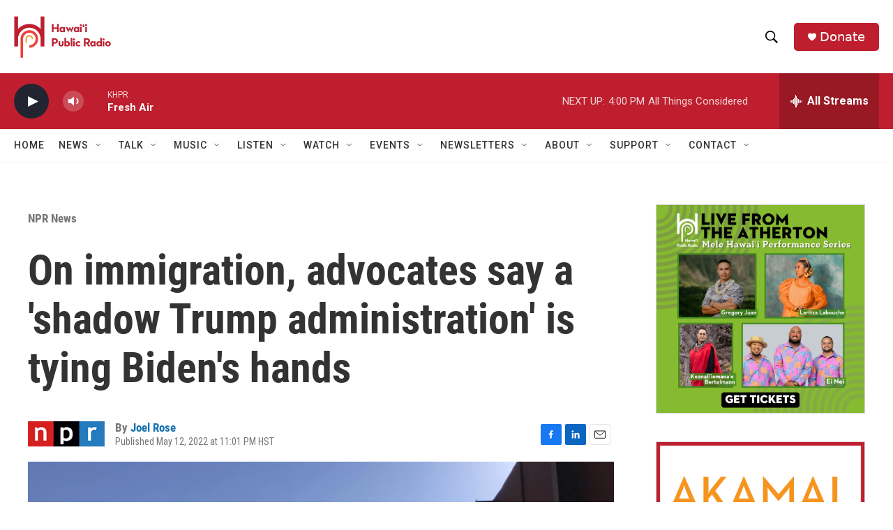

--- FILE ---
content_type: text/html;charset=UTF-8
request_url: https://www.hawaiipublicradio.org/npr-news/npr-news/2022-05-12/on-immigration-advocates-say-a-shadow-trump-administration-is-tying-bidens-hands
body_size: 38710
content:
<!DOCTYPE html>
<html class="ArtP aside" lang="en">
    <head>
    <meta charset="UTF-8">

    

    <style data-cssvarsponyfill="true">
        :root { --siteBgColorInverse: #121212; --primaryTextColorInverse: #ffffff; --secondaryTextColorInverse: #cccccc; --tertiaryTextColorInverse: #cccccc; --headerBgColorInverse: #000000; --headerBorderColorInverse: #858585; --headerTextColorInverse: #ffffff; --headerTextColorHoverInverse: #ffffff; --secC1_Inverse: #a2a2a2; --secC4_Inverse: #282828; --headerNavBarBgColorInverse: #121212; --headerMenuBgColorInverse: #ffffff; --headerMenuTextColorInverse: #6b2b85; --headerMenuTextColorHoverInverse: #6b2b85; --liveBlogTextColorInverse: #ffffff; --applyButtonColorInverse: #4485D5; --applyButtonTextColorInverse: #4485D5; --siteBgColor: #ffffff; --primaryTextColor: #333333; --secondaryTextColor: #666666; --secC1: #767676; --secC4: #f5f5f5; --secC5: #ffffff; --siteBgColor: #ffffff; --siteInverseBgColor: #000000; --linkColor: #1772b0; --linkHoverColor: #125c8e; --headerBgColor: #ffffff; --headerBgColorInverse: #000000; --headerBorderColor: #e6e6e6; --headerBorderColorInverse: #858585; --tertiaryTextColor: #1c1c1c; --headerTextColor: #000000; --headerTextColorHover: #333333; --buttonTextColor: #ffffff; --headerNavBarBgColor: #ffffff; --headerNavBarTextColor: #333333; --headerMenuBgColor: #ffffff; --headerMenuTextColor: #000000; --headerMenuTextColorHover: #6b6b6b; --liveBlogTextColor: #282829; --applyButtonColor: #194173; --applyButtonTextColor: #2c4273; --primaryColor1: #be1e2d; --primaryColor2: #222431; --breakingColor: #ff6f00; --secC2: #cccccc; --secC3: #e6e6e6; --secC5: #ffffff; --linkColor: #1772b0; --linkHoverColor: #125c8e; --donateBGColor: #be1e2d; --headerIconColor: #ffffff; --hatButtonBgColor: #ffffff; --hatButtonBgHoverColor: #411c58; --hatButtonBorderColor: #411c58; --hatButtonBorderHoverColor: #ffffff; --hatButtoniconColor: #d62021; --hatButtonTextColor: #411c58; --hatButtonTextHoverColor: #ffffff; --footerTextColor: #ffffff; --footerTextBgColor: #ffffff; --footerPartnersBgColor: #000000; --listBorderColor: #030202; --gridBorderColor: #e6e6e6; --tagButtonBorderColor: #1772b0; --tagButtonTextColor: #1772b0; --breakingTextColor: #ffffff; --sectionTextColor: #ffffff; --contentWidth: 1240px; --primaryHeadlineFont: sans-serif; --secHlFont: sans-serif; --bodyFont: sans-serif; --colorWhite: #ffffff; --colorBlack: #000000;} .fonts-loaded { --primaryHeadlineFont: "Roboto Condensed"; --secHlFont: "Roboto Condensed"; --bodyFont: "Roboto"; --liveBlogBodyFont: "Roboto";}
    </style>

    
    <meta property="fb:app_id" content="1052616578613966">

<meta name="disqus.shortname" content="npr-khpr">
<meta name="disqus.url" content="https://www.hawaiipublicradio.org/npr-news/npr-news/2022-05-12/on-immigration-advocates-say-a-shadow-trump-administration-is-tying-bidens-hands">
<meta name="disqus.title" content="On immigration, advocates say a &#x27;shadow Trump administration&#x27; is tying Biden&#x27;s hands">
<meta name="disqus.identifier" content="00000180-bca9-d4a7-a5d4-fda9072b0000">
    
    <meta name="twitter:card" content="summary_large_image"/>
    
    
    
    
    <meta name="twitter:description" content="A federal judge in Louisiana holds a hearing today about the future of Title 42. Immigrant advocates say it&#x27;s the latest attempt by Republican-led states to block Biden&#x27;s immigration agenda in court."/>
    
    
    <meta name="twitter:image" content="https://npr.brightspotcdn.com/dims4/default/9276383/2147483647/strip/true/crop/4029x2266+0+378/resize/1200x675!/quality/90/?url=https%3A%2F%2Fmedia.npr.org%2Fassets%2Fimg%2F2022%2F05%2F12%2Fimg_3266-b3a0701a83baccf3c79e9ed9cede01f810ad3b2d.jpg"/>

    
    <meta name="twitter:image:alt" content="A stretch of border wall near Yuma, Ariz., in 2019."/>
    
    
    
    
    <meta name="twitter:title" content="On immigration, advocates say a &#x27;shadow Trump administration&#x27; is tying Biden&#x27;s hands"/>
    

<meta name="robots" content="max-image-preview:large">


    <meta property="og:title" content="On immigration, advocates say a &#x27;shadow Trump administration&#x27; is tying Biden&#x27;s hands">

    <meta property="og:url" content="https://www.hawaiipublicradio.org/npr-news/npr-news/2022-05-12/on-immigration-advocates-say-a-shadow-trump-administration-is-tying-bidens-hands">

    <meta property="og:image" content="https://npr.brightspotcdn.com/dims4/default/d039aa1/2147483647/strip/true/crop/4029x2115+0+453/resize/1200x630!/quality/90/?url=https%3A%2F%2Fmedia.npr.org%2Fassets%2Fimg%2F2022%2F05%2F12%2Fimg_3266-b3a0701a83baccf3c79e9ed9cede01f810ad3b2d.jpg">

    
    <meta property="og:image:url" content="https://npr.brightspotcdn.com/dims4/default/d039aa1/2147483647/strip/true/crop/4029x2115+0+453/resize/1200x630!/quality/90/?url=https%3A%2F%2Fmedia.npr.org%2Fassets%2Fimg%2F2022%2F05%2F12%2Fimg_3266-b3a0701a83baccf3c79e9ed9cede01f810ad3b2d.jpg">
    
    <meta property="og:image:width" content="1200">
    <meta property="og:image:height" content="630">
    <meta property="og:image:type" content="image/jpeg">
    
    <meta property="og:image:alt" content="A stretch of border wall near Yuma, Ariz., in 2019.">
    

    <meta property="og:description" content="A federal judge in Louisiana holds a hearing today about the future of Title 42. Immigrant advocates say it&#x27;s the latest attempt by Republican-led states to block Biden&#x27;s immigration agenda in court.">

    <meta property="og:site_name" content="Hawai&#x27;i Public Radio">



    <meta property="og:type" content="article">

    <meta property="article:author" content="https://www.hawaiipublicradio.org/people/joel-rose">

    <meta property="article:published_time" content="2022-05-13T09:01:13">

    <meta property="article:modified_time" content="2022-05-13T09:03:55.469">

    <meta property="article:section" content="NPR News">

    <meta property="article:tag" content="NPR National News">

    <meta property="article:tag" content="NPR News">

    <meta property="article:tag" content="NPR Top Stories">


    <link data-cssvarsponyfill="true" class="Webpack-css" rel="stylesheet" href="https://npr.brightspotcdn.com/resource/00000177-1bc0-debb-a57f-dfcf4a950000/styleguide/All.min.0db89f2a608a6b13cec2d9fc84f71c45.gz.css">

    

    <style>.FooterNavigation-items-item {
    display: inline-block
}</style>
<style>[class*='-articleBody'] > ul,
[class*='-articleBody'] > ul ul {
    list-style-type: disc;
}</style>


    <meta name="viewport" content="width=device-width, initial-scale=1, viewport-fit=cover"><title>On immigration, advocates say a &#x27;shadow Trump administration&#x27; is tying Biden&#x27;s hands | Hawai&#x27;i Public Radio</title><meta name="description" content="A federal judge in Louisiana holds a hearing today about the future of Title 42. Immigrant advocates say it&#x27;s the latest attempt by Republican-led states to block Biden&#x27;s immigration agenda in court."><link rel="canonical" href="https://www.npr.org/2022/05/13/1098538697/on-immigration-advocates-say-a-shadow-trump-administration-is-tying-bidens-hands"><meta name="brightspot.contentId" content="00000180-bca9-d4a7-a5d4-fda9072b0000"><link rel="apple-touch-icon"sizes="180x180"href="/apple-touch-icon.png"><link rel="icon"type="image/png"href="/favicon-32x32.png"><link rel="icon"type="image/png"href="/favicon-16x16.png">
    
    
    <meta name="brightspot-dataLayer" content="{
  &quot;author&quot; : &quot;Joel Rose&quot;,
  &quot;bspStoryId&quot; : &quot;00000180-bca9-d4a7-a5d4-fda9072b0000&quot;,
  &quot;category&quot; : &quot;NPR News&quot;,
  &quot;inlineAudio&quot; : 0,
  &quot;keywords&quot; : &quot;NPR National News API Subscription Ingest Tag,NPR News,NPR Top Stories API Subscription Ingest Tag&quot;,
  &quot;nprCmsSite&quot; : true,
  &quot;nprStoryId&quot; : &quot;1098538697&quot;,
  &quot;pageType&quot; : &quot;news-story&quot;,
  &quot;program&quot; : &quot;&quot;,
  &quot;publishedDate&quot; : &quot;2022-05-12T23:01:13Z&quot;,
  &quot;siteName&quot; : &quot;Hawai&#x27;i Public Radio&quot;,
  &quot;station&quot; : &quot;Hawaiʻi Public Radio&quot;,
  &quot;stationOrgId&quot; : &quot;1177&quot;,
  &quot;storyOrgId&quot; : &quot;s1&quot;,
  &quot;storyTheme&quot; : &quot;news-story&quot;,
  &quot;storyTitle&quot; : &quot;On immigration, advocates say a &#x27;shadow Trump administration&#x27; is tying Biden&#x27;s hands&quot;,
  &quot;timezone&quot; : &quot;Pacific/Honolulu&quot;,
  &quot;wordCount&quot; : 0,
  &quot;series&quot; : &quot;&quot;
}">
    <script id="brightspot-dataLayer">
        (function () {
            var dataValue = document.head.querySelector('meta[name="brightspot-dataLayer"]').content;
            if (dataValue) {
                window.brightspotDataLayer = JSON.parse(dataValue);
            }
        })();
    </script>

    

    

    
    <script src="https://npr.brightspotcdn.com/resource/00000177-1bc0-debb-a57f-dfcf4a950000/styleguide/All.min.fd8f7fccc526453c829dde80fc7c2ef5.gz.js" async></script>
    

    <script>

  window.fbAsyncInit = function() {
      FB.init({
          
              appId : '1052616578613966',
          
          xfbml : true,
          version : 'v2.9'
      });
  };

  (function(d, s, id){
     var js, fjs = d.getElementsByTagName(s)[0];
     if (d.getElementById(id)) {return;}
     js = d.createElement(s); js.id = id;
     js.src = "//connect.facebook.net/en_US/sdk.js";
     fjs.parentNode.insertBefore(js, fjs);
   }(document, 'script', 'facebook-jssdk'));
</script>
<script type="application/ld+json">{"@context":"http://schema.org","@type":"NewsArticle","author":[{"@context":"http://schema.org","@type":"Person","name":"Joel Rose","url":"https://www.hawaiipublicradio.org/people/joel-rose"}],"dateModified":"2022-05-13T05:03:55Z","datePublished":"2022-05-13T05:01:13Z","headline":"On immigration, advocates say a 'shadow Trump administration' is tying Biden's hands","image":{"@context":"http://schema.org","@type":"ImageObject","url":"https://media.npr.org/assets/img/2022/05/12/img_3266-b3a0701a83baccf3c79e9ed9cede01f810ad3b2d.jpg"},"mainEntityOfPage":{"@type":"NewsArticle","@id":"https://www.hawaiipublicradio.org/npr-news/npr-news/2022-05-12/on-immigration-advocates-say-a-shadow-trump-administration-is-tying-bidens-hands"},"publisher":{"@type":"Organization","name":"HAWAII","logo":{"@context":"http://schema.org","@type":"ImageObject","height":"60","url":"https://npr.brightspotcdn.com/dims4/default/919cd6f/2147483647/resize/x60/quality/90/?url=http%3A%2F%2Fnpr-brightspot.s3.amazonaws.com%2F47%2F40%2F1946e03c4c8f8c4a2e1fe34fd6b5%2Fhpr-logo-final-hi-res-crop.png","width":"139"}}}</script><!-- no longer used, moved disqus script to be loaded by ps-disqus-comment-module.js to avoid errors --><meta name="gtm-dataLayer" content="{
  &quot;gtmAuthor&quot; : &quot;Joel Rose&quot;,
  &quot;gtmBspStoryId&quot; : &quot;00000180-bca9-d4a7-a5d4-fda9072b0000&quot;,
  &quot;gtmCategory&quot; : &quot;NPR News&quot;,
  &quot;gtmInlineAudio&quot; : 0,
  &quot;gtmKeywords&quot; : &quot;NPR National News API Subscription Ingest Tag,NPR News,NPR Top Stories API Subscription Ingest Tag&quot;,
  &quot;gtmNprCmsSite&quot; : true,
  &quot;gtmNprStoryId&quot; : &quot;1098538697&quot;,
  &quot;gtmPageType&quot; : &quot;news-story&quot;,
  &quot;gtmProgram&quot; : &quot;&quot;,
  &quot;gtmPublishedDate&quot; : &quot;2022-05-12T23:01:13Z&quot;,
  &quot;gtmSiteName&quot; : &quot;Hawai&#x27;i Public Radio&quot;,
  &quot;gtmStation&quot; : &quot;Hawaiʻi Public Radio&quot;,
  &quot;gtmStationOrgId&quot; : &quot;1177&quot;,
  &quot;gtmStoryOrgId&quot; : &quot;s1&quot;,
  &quot;gtmStoryTheme&quot; : &quot;news-story&quot;,
  &quot;gtmStoryTitle&quot; : &quot;On immigration, advocates say a &#x27;shadow Trump administration&#x27; is tying Biden&#x27;s hands&quot;,
  &quot;gtmTimezone&quot; : &quot;Pacific/Honolulu&quot;,
  &quot;gtmWordCount&quot; : 0,
  &quot;gtmSeries&quot; : &quot;&quot;
}"><script>

    (function () {
        var dataValue = document.head.querySelector('meta[name="gtm-dataLayer"]').content;
        if (dataValue) {
            window.dataLayer = window.dataLayer || [];
            dataValue = JSON.parse(dataValue);
            dataValue['event'] = 'gtmFirstView';
            window.dataLayer.push(dataValue);
        }
    })();

    (function(w,d,s,l,i){w[l]=w[l]||[];w[l].push({'gtm.start':
            new Date().getTime(),event:'gtm.js'});var f=d.getElementsByTagName(s)[0],
        j=d.createElement(s),dl=l!='dataLayer'?'&l='+l:'';j.async=true;j.src=
        'https://www.googletagmanager.com/gtm.js?id='+i+dl;f.parentNode.insertBefore(j,f);
})(window,document,'script','dataLayer','GTM-N39QFDR');</script><script type="application/ld+json">{"@context":"http://schema.org","@type":"BreadcrumbList","itemListElement":[{"@context":"http://schema.org","@type":"ListItem","item":"https://www.hawaiipublicradio.org/npr-news","name":"NPR News","position":"1"}]}</script><script type="application/ld+json">{"@context":"http://schema.org","@type":"ListenAction","description":"A federal judge in Louisiana holds a hearing today about the future of Title 42. Immigrant advocates say it's the latest attempt by Republican-led states to block Biden's immigration agenda in court.","name":"On immigration, advocates say a 'shadow Trump administration' is tying Biden's hands"}</script><script async="async" src="https://securepubads.g.doubleclick.net/tag/js/gpt.js"></script>
<script type="text/javascript">
    // Google tag setup
    var googletag = googletag || {};
    googletag.cmd = googletag.cmd || [];

    googletag.cmd.push(function () {
        // @see https://developers.google.com/publisher-tag/reference#googletag.PubAdsService_enableLazyLoad
        googletag.pubads().enableLazyLoad({
            fetchMarginPercent: 100, // fetch and render ads within this % of viewport
            renderMarginPercent: 100,
            mobileScaling: 1  // Same on mobile.
        });

        googletag.pubads().enableSingleRequest()
        googletag.pubads().enableAsyncRendering()
        googletag.pubads().collapseEmptyDivs()
        googletag.pubads().disableInitialLoad()
        googletag.enableServices()
    })
</script>
<script>window.addEventListener('DOMContentLoaded', (event) => {
    window.nulldurationobserver = new MutationObserver(function (mutations) {
        document.querySelectorAll('.StreamPill-duration').forEach(pill => { 
      if (pill.innerText == "LISTENNULL") {
         pill.innerText = "LISTEN"
      } 
    });
      });

      window.nulldurationobserver.observe(document.body, {
        childList: true,
        subtree: true
      });
});
</script>
<script>    (function(c,l,a,r,i,t,y){
        c[a]=c[a]||function(){(c[a].q=c[a].q||[]).push(arguments)};
        t=l.createElement(r);t.async=1;t.src=“https://www.clarity.ms/tag/”+i;
        y=l.getElementsByTagName(r)[0];y.parentNode.insertBefore(t,y);
    })(window, document, “clarity”, “script”, “l1c6rpl2bm”);</script>


    <script>
        var head = document.getElementsByTagName('head')
        head = head[0]
        var link = document.createElement('link');
        link.setAttribute('href', 'https://fonts.googleapis.com/css?family=Roboto Condensed|Roboto|Roboto:400,500,700&display=swap');
        var relList = link.relList;

        if (relList && relList.supports('preload')) {
            link.setAttribute('as', 'style');
            link.setAttribute('rel', 'preload');
            link.setAttribute('onload', 'this.rel="stylesheet"');
            link.setAttribute('crossorigin', 'anonymous');
        } else {
            link.setAttribute('rel', 'stylesheet');
        }

        head.appendChild(link);
    </script>
</head>


    <body class="Page-body" data-content-width="1240px">
    <noscript>
    <iframe src="https://www.googletagmanager.com/ns.html?id=GTM-N39QFDR" height="0" width="0" style="display:none;visibility:hidden"></iframe>
</noscript>
        

    <!-- Putting icons here, so we don't have to include in a bunch of -body hbs's -->
<svg xmlns="http://www.w3.org/2000/svg" style="display:none" id="iconsMap1" class="iconsMap">
    <symbol id="play-icon" viewBox="0 0 115 115">
        <polygon points="0,0 115,57.5 0,115" fill="currentColor" />
    </symbol>
    <symbol id="grid" viewBox="0 0 32 32">
            <g>
                <path d="M6.4,5.7 C6.4,6.166669 6.166669,6.4 5.7,6.4 L0.7,6.4 C0.233331,6.4 0,6.166669 0,5.7 L0,0.7 C0,0.233331 0.233331,0 0.7,0 L5.7,0 C6.166669,0 6.4,0.233331 6.4,0.7 L6.4,5.7 Z M19.2,5.7 C19.2,6.166669 18.966669,6.4 18.5,6.4 L13.5,6.4 C13.033331,6.4 12.8,6.166669 12.8,5.7 L12.8,0.7 C12.8,0.233331 13.033331,0 13.5,0 L18.5,0 C18.966669,0 19.2,0.233331 19.2,0.7 L19.2,5.7 Z M32,5.7 C32,6.166669 31.766669,6.4 31.3,6.4 L26.3,6.4 C25.833331,6.4 25.6,6.166669 25.6,5.7 L25.6,0.7 C25.6,0.233331 25.833331,0 26.3,0 L31.3,0 C31.766669,0 32,0.233331 32,0.7 L32,5.7 Z M6.4,18.5 C6.4,18.966669 6.166669,19.2 5.7,19.2 L0.7,19.2 C0.233331,19.2 0,18.966669 0,18.5 L0,13.5 C0,13.033331 0.233331,12.8 0.7,12.8 L5.7,12.8 C6.166669,12.8 6.4,13.033331 6.4,13.5 L6.4,18.5 Z M19.2,18.5 C19.2,18.966669 18.966669,19.2 18.5,19.2 L13.5,19.2 C13.033331,19.2 12.8,18.966669 12.8,18.5 L12.8,13.5 C12.8,13.033331 13.033331,12.8 13.5,12.8 L18.5,12.8 C18.966669,12.8 19.2,13.033331 19.2,13.5 L19.2,18.5 Z M32,18.5 C32,18.966669 31.766669,19.2 31.3,19.2 L26.3,19.2 C25.833331,19.2 25.6,18.966669 25.6,18.5 L25.6,13.5 C25.6,13.033331 25.833331,12.8 26.3,12.8 L31.3,12.8 C31.766669,12.8 32,13.033331 32,13.5 L32,18.5 Z M6.4,31.3 C6.4,31.766669 6.166669,32 5.7,32 L0.7,32 C0.233331,32 0,31.766669 0,31.3 L0,26.3 C0,25.833331 0.233331,25.6 0.7,25.6 L5.7,25.6 C6.166669,25.6 6.4,25.833331 6.4,26.3 L6.4,31.3 Z M19.2,31.3 C19.2,31.766669 18.966669,32 18.5,32 L13.5,32 C13.033331,32 12.8,31.766669 12.8,31.3 L12.8,26.3 C12.8,25.833331 13.033331,25.6 13.5,25.6 L18.5,25.6 C18.966669,25.6 19.2,25.833331 19.2,26.3 L19.2,31.3 Z M32,31.3 C32,31.766669 31.766669,32 31.3,32 L26.3,32 C25.833331,32 25.6,31.766669 25.6,31.3 L25.6,26.3 C25.6,25.833331 25.833331,25.6 26.3,25.6 L31.3,25.6 C31.766669,25.6 32,25.833331 32,26.3 L32,31.3 Z" id=""></path>
            </g>
    </symbol>
    <symbol id="radio-stream" width="18" height="19" viewBox="0 0 18 19">
        <g fill="currentColor" fill-rule="nonzero">
            <path d="M.5 8c-.276 0-.5.253-.5.565v1.87c0 .312.224.565.5.565s.5-.253.5-.565v-1.87C1 8.253.776 8 .5 8zM2.5 8c-.276 0-.5.253-.5.565v1.87c0 .312.224.565.5.565s.5-.253.5-.565v-1.87C3 8.253 2.776 8 2.5 8zM3.5 7c-.276 0-.5.276-.5.617v3.766c0 .34.224.617.5.617s.5-.276.5-.617V7.617C4 7.277 3.776 7 3.5 7zM5.5 6c-.276 0-.5.275-.5.613v5.774c0 .338.224.613.5.613s.5-.275.5-.613V6.613C6 6.275 5.776 6 5.5 6zM6.5 4c-.276 0-.5.26-.5.58v8.84c0 .32.224.58.5.58s.5-.26.5-.58V4.58C7 4.26 6.776 4 6.5 4zM8.5 0c-.276 0-.5.273-.5.61v17.78c0 .337.224.61.5.61s.5-.273.5-.61V.61C9 .273 8.776 0 8.5 0zM9.5 2c-.276 0-.5.274-.5.612v14.776c0 .338.224.612.5.612s.5-.274.5-.612V2.612C10 2.274 9.776 2 9.5 2zM11.5 5c-.276 0-.5.276-.5.616v8.768c0 .34.224.616.5.616s.5-.276.5-.616V5.616c0-.34-.224-.616-.5-.616zM12.5 6c-.276 0-.5.262-.5.584v4.832c0 .322.224.584.5.584s.5-.262.5-.584V6.584c0-.322-.224-.584-.5-.584zM14.5 7c-.276 0-.5.29-.5.647v3.706c0 .357.224.647.5.647s.5-.29.5-.647V7.647C15 7.29 14.776 7 14.5 7zM15.5 8c-.276 0-.5.253-.5.565v1.87c0 .312.224.565.5.565s.5-.253.5-.565v-1.87c0-.312-.224-.565-.5-.565zM17.5 8c-.276 0-.5.253-.5.565v1.87c0 .312.224.565.5.565s.5-.253.5-.565v-1.87c0-.312-.224-.565-.5-.565z"/>
        </g>
    </symbol>
    <symbol id="icon-magnify" viewBox="0 0 31 31">
        <g>
            <path fill-rule="evenodd" d="M22.604 18.89l-.323.566 8.719 8.8L28.255 31l-8.719-8.8-.565.404c-2.152 1.346-4.386 2.018-6.7 2.018-3.39 0-6.284-1.21-8.679-3.632C1.197 18.568 0 15.66 0 12.27c0-3.39 1.197-6.283 3.592-8.678C5.987 1.197 8.88 0 12.271 0c3.39 0 6.283 1.197 8.678 3.592 2.395 2.395 3.593 5.288 3.593 8.679 0 2.368-.646 4.574-1.938 6.62zM19.162 5.77C17.322 3.925 15.089 3 12.46 3c-2.628 0-4.862.924-6.702 2.77C3.92 7.619 3 9.862 3 12.5c0 2.639.92 4.882 2.76 6.73C7.598 21.075 9.832 22 12.46 22c2.629 0 4.862-.924 6.702-2.77C21.054 17.33 22 15.085 22 12.5c0-2.586-.946-4.83-2.838-6.73z"/>
        </g>
    </symbol>
    <symbol id="burger-menu" viewBox="0 0 14 10">
        <g>
            <path fill-rule="evenodd" d="M0 5.5v-1h14v1H0zM0 1V0h14v1H0zm0 9V9h14v1H0z"></path>
        </g>
    </symbol>
    <symbol id="close-x" viewBox="0 0 14 14">
        <g>
            <path fill-rule="nonzero" d="M6.336 7L0 .664.664 0 7 6.336 13.336 0 14 .664 7.664 7 14 13.336l-.664.664L7 7.664.664 14 0 13.336 6.336 7z"></path>
        </g>
    </symbol>
    <symbol id="share-more-arrow" viewBox="0 0 512 512" style="enable-background:new 0 0 512 512;">
        <g>
            <g>
                <path d="M512,241.7L273.643,3.343v156.152c-71.41,3.744-138.015,33.337-188.958,84.28C30.075,298.384,0,370.991,0,448.222v60.436
                    l29.069-52.985c45.354-82.671,132.173-134.027,226.573-134.027c5.986,0,12.004,0.212,18.001,0.632v157.779L512,241.7z
                    M255.642,290.666c-84.543,0-163.661,36.792-217.939,98.885c26.634-114.177,129.256-199.483,251.429-199.483h15.489V78.131
                    l163.568,163.568L304.621,405.267V294.531l-13.585-1.683C279.347,291.401,267.439,290.666,255.642,290.666z"></path>
            </g>
        </g>
    </symbol>
    <symbol id="chevron" viewBox="0 0 100 100">
        <g>
            <path d="M22.4566257,37.2056786 L-21.4456527,71.9511488 C-22.9248661,72.9681457 -24.9073712,72.5311671 -25.8758148,70.9765924 L-26.9788683,69.2027424 C-27.9450684,67.6481676 -27.5292733,65.5646602 -26.0500598,64.5484493 L20.154796,28.2208967 C21.5532435,27.2597011 23.3600078,27.2597011 24.759951,28.2208967 L71.0500598,64.4659264 C72.5292733,65.4829232 72.9450684,67.5672166 71.9788683,69.1217913 L70.8750669,70.8956413 C69.9073712,72.4502161 67.9241183,72.8848368 66.4449048,71.8694118 L22.4566257,37.2056786 Z" id="Transparent-Chevron" transform="translate(22.500000, 50.000000) rotate(90.000000) translate(-22.500000, -50.000000) "></path>
        </g>
    </symbol>
</svg>

<svg xmlns="http://www.w3.org/2000/svg" style="display:none" id="iconsMap2" class="iconsMap">
    <symbol id="mono-icon-facebook" viewBox="0 0 10 19">
        <path fill-rule="evenodd" d="M2.707 18.25V10.2H0V7h2.707V4.469c0-1.336.375-2.373 1.125-3.112C4.582.62 5.578.25 6.82.25c1.008 0 1.828.047 2.461.14v2.848H7.594c-.633 0-1.067.14-1.301.422-.188.235-.281.61-.281 1.125V7H9l-.422 3.2H6.012v8.05H2.707z"></path>
    </symbol>
    <symbol id="mono-icon-instagram" viewBox="0 0 17 17">
        <g>
            <path fill-rule="evenodd" d="M8.281 4.207c.727 0 1.4.182 2.022.545a4.055 4.055 0 0 1 1.476 1.477c.364.62.545 1.294.545 2.021 0 .727-.181 1.4-.545 2.021a4.055 4.055 0 0 1-1.476 1.477 3.934 3.934 0 0 1-2.022.545c-.726 0-1.4-.182-2.021-.545a4.055 4.055 0 0 1-1.477-1.477 3.934 3.934 0 0 1-.545-2.021c0-.727.182-1.4.545-2.021A4.055 4.055 0 0 1 6.26 4.752a3.934 3.934 0 0 1 2.021-.545zm0 6.68a2.54 2.54 0 0 0 1.864-.774 2.54 2.54 0 0 0 .773-1.863 2.54 2.54 0 0 0-.773-1.863 2.54 2.54 0 0 0-1.864-.774 2.54 2.54 0 0 0-1.863.774 2.54 2.54 0 0 0-.773 1.863c0 .727.257 1.348.773 1.863a2.54 2.54 0 0 0 1.863.774zM13.45 4.03c-.023.258-.123.48-.299.668a.856.856 0 0 1-.65.281.913.913 0 0 1-.668-.28.913.913 0 0 1-.281-.669c0-.258.094-.48.281-.668a.913.913 0 0 1 .668-.28c.258 0 .48.093.668.28.187.188.281.41.281.668zm2.672.95c.023.656.035 1.746.035 3.269 0 1.523-.017 2.62-.053 3.287-.035.668-.134 1.248-.298 1.74a4.098 4.098 0 0 1-.967 1.53 4.098 4.098 0 0 1-1.53.966c-.492.164-1.072.264-1.74.3-.668.034-1.763.052-3.287.052-1.523 0-2.619-.018-3.287-.053-.668-.035-1.248-.146-1.74-.334a3.747 3.747 0 0 1-1.53-.931 4.098 4.098 0 0 1-.966-1.53c-.164-.492-.264-1.072-.299-1.74C.424 10.87.406 9.773.406 8.25S.424 5.63.46 4.963c.035-.668.135-1.248.299-1.74.21-.586.533-1.096.967-1.53A4.098 4.098 0 0 1 3.254.727c.492-.164 1.072-.264 1.74-.3C5.662.394 6.758.376 8.281.376c1.524 0 2.62.018 3.287.053.668.035 1.248.135 1.74.299a4.098 4.098 0 0 1 2.496 2.496c.165.492.27 1.078.317 1.757zm-1.687 7.91c.14-.399.234-1.032.28-1.899.024-.515.036-1.242.036-2.18V7.689c0-.961-.012-1.688-.035-2.18-.047-.89-.14-1.524-.281-1.899a2.537 2.537 0 0 0-1.512-1.511c-.375-.14-1.008-.235-1.899-.282a51.292 51.292 0 0 0-2.18-.035H7.72c-.938 0-1.664.012-2.18.035-.867.047-1.5.141-1.898.282a2.537 2.537 0 0 0-1.512 1.511c-.14.375-.234 1.008-.281 1.899a51.292 51.292 0 0 0-.036 2.18v1.125c0 .937.012 1.664.036 2.18.047.866.14 1.5.28 1.898.306.726.81 1.23 1.513 1.511.398.141 1.03.235 1.898.282.516.023 1.242.035 2.18.035h1.125c.96 0 1.687-.012 2.18-.035.89-.047 1.523-.141 1.898-.282.726-.304 1.23-.808 1.512-1.511z"></path>
        </g>
    </symbol>
    <symbol id="mono-icon-email" viewBox="0 0 512 512">
        <g>
            <path d="M67,148.7c11,5.8,163.8,89.1,169.5,92.1c5.7,3,11.5,4.4,20.5,4.4c9,0,14.8-1.4,20.5-4.4c5.7-3,158.5-86.3,169.5-92.1
                c4.1-2.1,11-5.9,12.5-10.2c2.6-7.6-0.2-10.5-11.3-10.5H257H65.8c-11.1,0-13.9,3-11.3,10.5C56,142.9,62.9,146.6,67,148.7z"></path>
            <path d="M455.7,153.2c-8.2,4.2-81.8,56.6-130.5,88.1l82.2,92.5c2,2,2.9,4.4,1.8,5.6c-1.2,1.1-3.8,0.5-5.9-1.4l-98.6-83.2
                c-14.9,9.6-25.4,16.2-27.2,17.2c-7.7,3.9-13.1,4.4-20.5,4.4c-7.4,0-12.8-0.5-20.5-4.4c-1.9-1-12.3-7.6-27.2-17.2l-98.6,83.2
                c-2,2-4.7,2.6-5.9,1.4c-1.2-1.1-0.3-3.6,1.7-5.6l82.1-92.5c-48.7-31.5-123.1-83.9-131.3-88.1c-8.8-4.5-9.3,0.8-9.3,4.9
                c0,4.1,0,205,0,205c0,9.3,13.7,20.9,23.5,20.9H257h185.5c9.8,0,21.5-11.7,21.5-20.9c0,0,0-201,0-205
                C464,153.9,464.6,148.7,455.7,153.2z"></path>
        </g>
    </symbol>
    <symbol id="default-image" width="24" height="24" viewBox="0 0 24 24" fill="none" stroke="currentColor" stroke-width="2" stroke-linecap="round" stroke-linejoin="round" class="feather feather-image">
        <rect x="3" y="3" width="18" height="18" rx="2" ry="2"></rect>
        <circle cx="8.5" cy="8.5" r="1.5"></circle>
        <polyline points="21 15 16 10 5 21"></polyline>
    </symbol>
    <symbol id="icon-email" width="18px" viewBox="0 0 20 14">
        <g id="Symbols" stroke="none" stroke-width="1" fill="none" fill-rule="evenodd" stroke-linecap="round" stroke-linejoin="round">
            <g id="social-button-bar" transform="translate(-125.000000, -8.000000)" stroke="#000000">
                <g id="Group-2" transform="translate(120.000000, 0.000000)">
                    <g id="envelope" transform="translate(6.000000, 9.000000)">
                        <path d="M17.5909091,10.6363636 C17.5909091,11.3138182 17.0410909,11.8636364 16.3636364,11.8636364 L1.63636364,11.8636364 C0.958909091,11.8636364 0.409090909,11.3138182 0.409090909,10.6363636 L0.409090909,1.63636364 C0.409090909,0.958090909 0.958909091,0.409090909 1.63636364,0.409090909 L16.3636364,0.409090909 C17.0410909,0.409090909 17.5909091,0.958090909 17.5909091,1.63636364 L17.5909091,10.6363636 L17.5909091,10.6363636 Z" id="Stroke-406"></path>
                        <polyline id="Stroke-407" points="17.1818182 0.818181818 9 7.36363636 0.818181818 0.818181818"></polyline>
                    </g>
                </g>
            </g>
        </g>
    </symbol>
    <symbol id="mono-icon-print" viewBox="0 0 12 12">
        <g fill-rule="evenodd">
            <path fill-rule="nonzero" d="M9 10V7H3v3H1a1 1 0 0 1-1-1V4a1 1 0 0 1 1-1h10a1 1 0 0 1 1 1v3.132A2.868 2.868 0 0 1 9.132 10H9zm.5-4.5a1 1 0 1 0 0-2 1 1 0 0 0 0 2zM3 0h6v2H3z"></path>
            <path d="M4 8h4v4H4z"></path>
        </g>
    </symbol>
    <symbol id="mono-icon-copylink" viewBox="0 0 12 12">
        <g fill-rule="evenodd">
            <path d="M10.199 2.378c.222.205.4.548.465.897.062.332.016.614-.132.774L8.627 6.106c-.187.203-.512.232-.75-.014a.498.498 0 0 0-.706.028.499.499 0 0 0 .026.706 1.509 1.509 0 0 0 2.165-.04l1.903-2.06c.37-.398.506-.98.382-1.636-.105-.557-.392-1.097-.77-1.445L9.968.8C9.591.452 9.03.208 8.467.145 7.803.072 7.233.252 6.864.653L4.958 2.709a1.509 1.509 0 0 0 .126 2.161.5.5 0 1 0 .68-.734c-.264-.218-.26-.545-.071-.747L7.597 1.33c.147-.16.425-.228.76-.19.353.038.71.188.931.394l.91.843.001.001zM1.8 9.623c-.222-.205-.4-.549-.465-.897-.062-.332-.016-.614.132-.774l1.905-2.057c.187-.203.512-.232.75.014a.498.498 0 0 0 .706-.028.499.499 0 0 0-.026-.706 1.508 1.508 0 0 0-2.165.04L.734 7.275c-.37.399-.506.98-.382 1.637.105.557.392 1.097.77 1.445l.91.843c.376.35.937.594 1.5.656.664.073 1.234-.106 1.603-.507L7.04 9.291a1.508 1.508 0 0 0-.126-2.16.5.5 0 0 0-.68.734c.264.218.26.545.071.747l-1.904 2.057c-.147.16-.425.228-.76.191-.353-.038-.71-.188-.931-.394l-.91-.843z"></path>
            <path d="M8.208 3.614a.5.5 0 0 0-.707.028L3.764 7.677a.5.5 0 0 0 .734.68L8.235 4.32a.5.5 0 0 0-.027-.707"></path>
        </g>
    </symbol>
    <symbol id="mono-icon-linkedin" viewBox="0 0 16 17">
        <g fill-rule="evenodd">
            <path d="M3.734 16.125H.464V5.613h3.27zM2.117 4.172c-.515 0-.96-.188-1.336-.563A1.825 1.825 0 0 1 .22 2.273c0-.515.187-.96.562-1.335.375-.375.82-.563 1.336-.563.516 0 .961.188 1.336.563.375.375.563.82.563 1.335 0 .516-.188.961-.563 1.336-.375.375-.82.563-1.336.563zM15.969 16.125h-3.27v-5.133c0-.844-.07-1.453-.21-1.828-.259-.633-.762-.95-1.512-.95s-1.278.282-1.582.845c-.235.421-.352 1.043-.352 1.863v5.203H5.809V5.613h3.128v1.442h.036c.234-.469.609-.856 1.125-1.16.562-.375 1.218-.563 1.968-.563 1.524 0 2.59.48 3.2 1.441.468.774.703 1.97.703 3.586v5.766z"></path>
        </g>
    </symbol>
    <symbol id="mono-icon-pinterest" viewBox="0 0 512 512">
        <g>
            <path d="M256,32C132.3,32,32,132.3,32,256c0,91.7,55.2,170.5,134.1,205.2c-0.6-15.6-0.1-34.4,3.9-51.4
                c4.3-18.2,28.8-122.1,28.8-122.1s-7.2-14.3-7.2-35.4c0-33.2,19.2-58,43.2-58c20.4,0,30.2,15.3,30.2,33.6
                c0,20.5-13.1,51.1-19.8,79.5c-5.6,23.8,11.9,43.1,35.4,43.1c42.4,0,71-54.5,71-119.1c0-49.1-33.1-85.8-93.2-85.8
                c-67.9,0-110.3,50.7-110.3,107.3c0,19.5,5.8,33.3,14.8,43.9c4.1,4.9,4.7,6.9,3.2,12.5c-1.1,4.1-3.5,14-4.6,18
                c-1.5,5.7-6.1,7.7-11.2,5.6c-31.3-12.8-45.9-47-45.9-85.6c0-63.6,53.7-139.9,160.1-139.9c85.5,0,141.8,61.9,141.8,128.3
                c0,87.9-48.9,153.5-120.9,153.5c-24.2,0-46.9-13.1-54.7-27.9c0,0-13,51.6-15.8,61.6c-4.7,17.3-14,34.5-22.5,48
                c20.1,5.9,41.4,9.2,63.5,9.2c123.7,0,224-100.3,224-224C480,132.3,379.7,32,256,32z"></path>
        </g>
    </symbol>
    <symbol id="mono-icon-tumblr" viewBox="0 0 512 512">
        <g>
            <path d="M321.2,396.3c-11.8,0-22.4-2.8-31.5-8.3c-6.9-4.1-11.5-9.6-14-16.4c-2.6-6.9-3.6-22.3-3.6-46.4V224h96v-64h-96V48h-61.9
                c-2.7,21.5-7.5,44.7-14.5,58.6c-7,13.9-14,25.8-25.6,35.7c-11.6,9.9-25.6,17.9-41.9,23.3V224h48v140.4c0,19,2,33.5,5.9,43.5
                c4,10,11.1,19.5,21.4,28.4c10.3,8.9,22.8,15.7,37.3,20.5c14.6,4.8,31.4,7.2,50.4,7.2c16.7,0,30.3-1.7,44.7-5.1
                c14.4-3.4,30.5-9.3,48.2-17.6v-65.6C363.2,389.4,342.3,396.3,321.2,396.3z"></path>
        </g>
    </symbol>
    <symbol id="mono-icon-twitter" viewBox="0 0 1200 1227">
        <g>
            <path d="M714.163 519.284L1160.89 0H1055.03L667.137 450.887L357.328 0H0L468.492 681.821L0 1226.37H105.866L515.491
            750.218L842.672 1226.37H1200L714.137 519.284H714.163ZM569.165 687.828L521.697 619.934L144.011 79.6944H306.615L611.412
            515.685L658.88 583.579L1055.08 1150.3H892.476L569.165 687.854V687.828Z" fill="white"></path>
        </g>
    </symbol>
    <symbol id="mono-icon-youtube" viewBox="0 0 512 512">
        <g>
            <path fill-rule="evenodd" d="M508.6,148.8c0-45-33.1-81.2-74-81.2C379.2,65,322.7,64,265,64c-3,0-6,0-9,0s-6,0-9,0c-57.6,0-114.2,1-169.6,3.6
                c-40.8,0-73.9,36.4-73.9,81.4C1,184.6-0.1,220.2,0,255.8C-0.1,291.4,1,327,3.4,362.7c0,45,33.1,81.5,73.9,81.5
                c58.2,2.7,117.9,3.9,178.6,3.8c60.8,0.2,120.3-1,178.6-3.8c40.9,0,74-36.5,74-81.5c2.4-35.7,3.5-71.3,3.4-107
                C512.1,220.1,511,184.5,508.6,148.8z M207,353.9V157.4l145,98.2L207,353.9z"></path>
        </g>
    </symbol>
    <symbol id="mono-icon-flipboard" viewBox="0 0 500 500">
        <g>
            <path d="M0,0V500H500V0ZM400,200H300V300H200V400H100V100H400Z"></path>
        </g>
    </symbol>
    <symbol id="mono-icon-bluesky" viewBox="0 0 568 501">
        <g>
            <path d="M123.121 33.6637C188.241 82.5526 258.281 181.681 284 234.873C309.719 181.681 379.759 82.5526 444.879
            33.6637C491.866 -1.61183 568 -28.9064 568 57.9464C568 75.2916 558.055 203.659 552.222 224.501C531.947 296.954
            458.067 315.434 392.347 304.249C507.222 323.8 536.444 388.56 473.333 453.32C353.473 576.312 301.061 422.461
            287.631 383.039C285.169 375.812 284.017 372.431 284 375.306C283.983 372.431 282.831 375.812 280.369 383.039C266.939
            422.461 214.527 576.312 94.6667 453.32C31.5556 388.56 60.7778 323.8 175.653 304.249C109.933 315.434 36.0535
            296.954 15.7778 224.501C9.94525 203.659 0 75.2916 0 57.9464C0 -28.9064 76.1345 -1.61183 123.121 33.6637Z"
            fill="white">
            </path>
        </g>
    </symbol>
    <symbol id="mono-icon-threads" viewBox="0 0 192 192">
        <g>
            <path d="M141.537 88.9883C140.71 88.5919 139.87 88.2104 139.019 87.8451C137.537 60.5382 122.616 44.905 97.5619 44.745C97.4484 44.7443 97.3355 44.7443 97.222 44.7443C82.2364 44.7443 69.7731 51.1409 62.102 62.7807L75.881 72.2328C81.6116 63.5383 90.6052 61.6848 97.2286 61.6848C97.3051 61.6848 97.3819 61.6848 97.4576 61.6855C105.707 61.7381 111.932 64.1366 115.961 68.814C118.893 72.2193 120.854 76.925 121.825 82.8638C114.511 81.6207 106.601 81.2385 98.145 81.7233C74.3247 83.0954 59.0111 96.9879 60.0396 116.292C60.5615 126.084 65.4397 134.508 73.775 140.011C80.8224 144.663 89.899 146.938 99.3323 146.423C111.79 145.74 121.563 140.987 128.381 132.296C133.559 125.696 136.834 117.143 138.28 106.366C144.217 109.949 148.617 114.664 151.047 120.332C155.179 129.967 155.42 145.8 142.501 158.708C131.182 170.016 117.576 174.908 97.0135 175.059C74.2042 174.89 56.9538 167.575 45.7381 153.317C35.2355 139.966 29.8077 120.682 29.6052 96C29.8077 71.3178 35.2355 52.0336 45.7381 38.6827C56.9538 24.4249 74.2039 17.11 97.0132 16.9405C119.988 17.1113 137.539 24.4614 149.184 38.788C154.894 45.8136 159.199 54.6488 162.037 64.9503L178.184 60.6422C174.744 47.9622 169.331 37.0357 161.965 27.974C147.036 9.60668 125.202 0.195148 97.0695 0H96.9569C68.8816 0.19447 47.2921 9.6418 32.7883 28.0793C19.8819 44.4864 13.2244 67.3157 13.0007 95.9325L13 96L13.0007 96.0675C13.2244 124.684 19.8819 147.514 32.7883 163.921C47.2921 182.358 68.8816 191.806 96.9569 192H97.0695C122.03 191.827 139.624 185.292 154.118 170.811C173.081 151.866 172.51 128.119 166.26 113.541C161.776 103.087 153.227 94.5962 141.537 88.9883ZM98.4405 129.507C88.0005 130.095 77.1544 125.409 76.6196 115.372C76.2232 107.93 81.9158 99.626 99.0812 98.6368C101.047 98.5234 102.976 98.468 104.871 98.468C111.106 98.468 116.939 99.0737 122.242 100.233C120.264 124.935 108.662 128.946 98.4405 129.507Z" fill="white"></path>
        </g>
    </symbol>
 </svg>

<svg xmlns="http://www.w3.org/2000/svg" style="display:none" id="iconsMap3" class="iconsMap">
    <symbol id="volume-mute" x="0px" y="0px" viewBox="0 0 24 24" style="enable-background:new 0 0 24 24;">
        <polygon fill="currentColor" points="11,5 6,9 2,9 2,15 6,15 11,19 "/>
        <line style="fill:none;stroke:currentColor;stroke-width:2;stroke-linecap:round;stroke-linejoin:round;" x1="23" y1="9" x2="17" y2="15"/>
        <line style="fill:none;stroke:currentColor;stroke-width:2;stroke-linecap:round;stroke-linejoin:round;" x1="17" y1="9" x2="23" y2="15"/>
    </symbol>
    <symbol id="volume-low" x="0px" y="0px" viewBox="0 0 24 24" style="enable-background:new 0 0 24 24;" xml:space="preserve">
        <polygon fill="currentColor" points="11,5 6,9 2,9 2,15 6,15 11,19 "/>
    </symbol>
    <symbol id="volume-mid" x="0px" y="0px" viewBox="0 0 24 24" style="enable-background:new 0 0 24 24;">
        <polygon fill="currentColor" points="11,5 6,9 2,9 2,15 6,15 11,19 "/>
        <path style="fill:none;stroke:currentColor;stroke-width:2;stroke-linecap:round;stroke-linejoin:round;" d="M15.5,8.5c2,2,2,5.1,0,7.1"/>
    </symbol>
    <symbol id="volume-high" x="0px" y="0px" viewBox="0 0 24 24" style="enable-background:new 0 0 24 24;">
        <polygon fill="currentColor" points="11,5 6,9 2,9 2,15 6,15 11,19 "/>
        <path style="fill:none;stroke:currentColor;stroke-width:2;stroke-linecap:round;stroke-linejoin:round;" d="M19.1,4.9c3.9,3.9,3.9,10.2,0,14.1 M15.5,8.5c2,2,2,5.1,0,7.1"/>
    </symbol>
    <symbol id="pause-icon" viewBox="0 0 12 16">
        <rect x="0" y="0" width="4" height="16" fill="currentColor"></rect>
        <rect x="8" y="0" width="4" height="16" fill="currentColor"></rect>
    </symbol>
    <symbol id="heart" viewBox="0 0 24 24">
        <g>
            <path d="M12 4.435c-1.989-5.399-12-4.597-12 3.568 0 4.068 3.06 9.481 12 14.997 8.94-5.516 12-10.929 12-14.997 0-8.118-10-8.999-12-3.568z"/>
        </g>
    </symbol>
    <symbol id="icon-location" width="24" height="24" viewBox="0 0 24 24" fill="currentColor" stroke="currentColor" stroke-width="2" stroke-linecap="round" stroke-linejoin="round" class="feather feather-map-pin">
        <path d="M21 10c0 7-9 13-9 13s-9-6-9-13a9 9 0 0 1 18 0z" fill="currentColor" fill-opacity="1"></path>
        <circle cx="12" cy="10" r="5" fill="#ffffff"></circle>
    </symbol>
    <symbol id="icon-ticket" width="23px" height="15px" viewBox="0 0 23 15">
        <g stroke="none" stroke-width="1" fill="none" fill-rule="evenodd">
            <g transform="translate(-625.000000, -1024.000000)">
                <g transform="translate(625.000000, 1024.000000)">
                    <path d="M0,12.057377 L0,3.94262296 C0.322189879,4.12588308 0.696256938,4.23076923 1.0952381,4.23076923 C2.30500469,4.23076923 3.28571429,3.26645946 3.28571429,2.07692308 C3.28571429,1.68461385 3.17904435,1.31680209 2.99266757,1 L20.0073324,1 C19.8209556,1.31680209 19.7142857,1.68461385 19.7142857,2.07692308 C19.7142857,3.26645946 20.6949953,4.23076923 21.9047619,4.23076923 C22.3037431,4.23076923 22.6778101,4.12588308 23,3.94262296 L23,12.057377 C22.6778101,11.8741169 22.3037431,11.7692308 21.9047619,11.7692308 C20.6949953,11.7692308 19.7142857,12.7335405 19.7142857,13.9230769 C19.7142857,14.3153862 19.8209556,14.6831979 20.0073324,15 L2.99266757,15 C3.17904435,14.6831979 3.28571429,14.3153862 3.28571429,13.9230769 C3.28571429,12.7335405 2.30500469,11.7692308 1.0952381,11.7692308 C0.696256938,11.7692308 0.322189879,11.8741169 -2.13162821e-14,12.057377 Z" fill="currentColor"></path>
                    <path d="M14.5,0.533333333 L14.5,15.4666667" stroke="#FFFFFF" stroke-linecap="square" stroke-dasharray="2"></path>
                </g>
            </g>
        </g>
    </symbol>
    <symbol id="icon-refresh" width="24" height="24" viewBox="0 0 24 24" fill="none" stroke="currentColor" stroke-width="2" stroke-linecap="round" stroke-linejoin="round" class="feather feather-refresh-cw">
        <polyline points="23 4 23 10 17 10"></polyline>
        <polyline points="1 20 1 14 7 14"></polyline>
        <path d="M3.51 9a9 9 0 0 1 14.85-3.36L23 10M1 14l4.64 4.36A9 9 0 0 0 20.49 15"></path>
    </symbol>

    <symbol>
    <g id="mono-icon-link-post" stroke="none" stroke-width="1" fill="none" fill-rule="evenodd">
        <g transform="translate(-313.000000, -10148.000000)" fill="#000000" fill-rule="nonzero">
            <g transform="translate(306.000000, 10142.000000)">
                <path d="M14.0614027,11.2506973 L14.3070318,11.2618997 C15.6181751,11.3582102 16.8219637,12.0327684 17.6059678,13.1077805 C17.8500396,13.4424472 17.7765978,13.9116075 17.441931,14.1556793 C17.1072643,14.3997511 16.638104,14.3263093 16.3940322,13.9916425 C15.8684436,13.270965 15.0667922,12.8217495 14.1971448,12.7578692 C13.3952042,12.6989624 12.605753,12.9728728 12.0021966,13.5148801 L11.8552806,13.6559298 L9.60365896,15.9651545 C8.45118119,17.1890154 8.4677248,19.1416686 9.64054436,20.3445766 C10.7566428,21.4893084 12.5263723,21.5504727 13.7041492,20.5254372 L13.8481981,20.3916503 L15.1367586,19.070032 C15.4259192,18.7734531 15.9007548,18.7674393 16.1973338,19.0565998 C16.466951,19.3194731 16.4964317,19.7357968 16.282313,20.0321436 L16.2107659,20.117175 L14.9130245,21.4480474 C13.1386707,23.205741 10.3106091,23.1805355 8.5665371,21.3917196 C6.88861294,19.6707486 6.81173139,16.9294487 8.36035888,15.1065701 L8.5206409,14.9274155 L10.7811785,12.6088842 C11.6500838,11.7173642 12.8355419,11.2288664 14.0614027,11.2506973 Z M22.4334629,7.60828039 C24.1113871,9.32925141 24.1882686,12.0705513 22.6396411,13.8934299 L22.4793591,14.0725845 L20.2188215,16.3911158 C19.2919892,17.3420705 18.0049901,17.8344754 16.6929682,17.7381003 C15.3818249,17.6417898 14.1780363,16.9672316 13.3940322,15.8922195 C13.1499604,15.5575528 13.2234022,15.0883925 13.558069,14.8443207 C13.8927357,14.6002489 14.361896,14.6736907 14.6059678,15.0083575 C15.1315564,15.729035 15.9332078,16.1782505 16.8028552,16.2421308 C17.6047958,16.3010376 18.394247,16.0271272 18.9978034,15.4851199 L19.1447194,15.3440702 L21.396341,13.0348455 C22.5488188,11.8109846 22.5322752,9.85833141 21.3594556,8.65542337 C20.2433572,7.51069163 18.4736277,7.44952726 17.2944986,8.47594561 L17.1502735,8.60991269 L15.8541776,9.93153101 C15.5641538,10.2272658 15.0893026,10.2318956 14.7935678,9.94187181 C14.524718,9.67821384 14.4964508,9.26180596 14.7114324,8.96608447 L14.783227,8.88126205 L16.0869755,7.55195256 C17.8613293,5.79425896 20.6893909,5.81946452 22.4334629,7.60828039 Z" id="Icon-Link"></path>
            </g>
        </g>
    </g>
    </symbol>
    <symbol id="icon-passport-badge" viewBox="0 0 80 80">
        <g fill="none" fill-rule="evenodd">
            <path fill="#5680FF" d="M0 0L80 0 0 80z" transform="translate(-464.000000, -281.000000) translate(100.000000, 180.000000) translate(364.000000, 101.000000)"/>
            <g fill="#FFF" fill-rule="nonzero">
                <path d="M17.067 31.676l-3.488-11.143-11.144-3.488 11.144-3.488 3.488-11.144 3.488 11.166 11.143 3.488-11.143 3.466-3.488 11.143zm4.935-19.567l1.207.373 2.896-4.475-4.497 2.895.394 1.207zm-9.871 0l.373-1.207-4.497-2.895 2.895 4.475 1.229-.373zm9.871 9.893l-.373 1.207 4.497 2.896-2.895-4.497-1.229.394zm-9.871 0l-1.207-.373-2.895 4.497 4.475-2.895-.373-1.229zm22.002-4.935c0 9.41-7.634 17.066-17.066 17.066C7.656 34.133 0 26.5 0 17.067 0 7.634 7.634 0 17.067 0c9.41 0 17.066 7.634 17.066 17.067zm-2.435 0c0-8.073-6.559-14.632-14.631-14.632-8.073 0-14.632 6.559-14.632 14.632 0 8.072 6.559 14.631 14.632 14.631 8.072-.022 14.631-6.58 14.631-14.631z" transform="translate(-464.000000, -281.000000) translate(100.000000, 180.000000) translate(364.000000, 101.000000) translate(6.400000, 6.400000)"/>
            </g>
        </g>
    </symbol>
    <symbol id="icon-passport-badge-circle" viewBox="0 0 45 45">
        <g fill="none" fill-rule="evenodd">
            <circle cx="23.5" cy="23" r="20.5" fill="#5680FF"/>
            <g fill="#FFF" fill-rule="nonzero">
                <path d="M17.067 31.676l-3.488-11.143-11.144-3.488 11.144-3.488 3.488-11.144 3.488 11.166 11.143 3.488-11.143 3.466-3.488 11.143zm4.935-19.567l1.207.373 2.896-4.475-4.497 2.895.394 1.207zm-9.871 0l.373-1.207-4.497-2.895 2.895 4.475 1.229-.373zm9.871 9.893l-.373 1.207 4.497 2.896-2.895-4.497-1.229.394zm-9.871 0l-1.207-.373-2.895 4.497 4.475-2.895-.373-1.229zm22.002-4.935c0 9.41-7.634 17.066-17.066 17.066C7.656 34.133 0 26.5 0 17.067 0 7.634 7.634 0 17.067 0c9.41 0 17.066 7.634 17.066 17.067zm-2.435 0c0-8.073-6.559-14.632-14.631-14.632-8.073 0-14.632 6.559-14.632 14.632 0 8.072 6.559 14.631 14.632 14.631 8.072-.022 14.631-6.58 14.631-14.631z" transform="translate(-464.000000, -281.000000) translate(100.000000, 180.000000) translate(364.000000, 101.000000) translate(6.400000, 6.400000)"/>
            </g>
        </g>
    </symbol>
    <symbol id="icon-pbs-charlotte-passport-navy" viewBox="0 0 401 42">
        <g fill="none" fill-rule="evenodd">
            <g transform="translate(-91.000000, -1361.000000) translate(89.000000, 1275.000000) translate(2.828125, 86.600000) translate(217.623043, -0.000000)">
                <circle cx="20.435" cy="20.435" r="20.435" fill="#5680FF"/>
                <path fill="#FFF" fill-rule="nonzero" d="M20.435 36.115l-3.743-11.96-11.96-3.743 11.96-3.744 3.743-11.96 3.744 11.984 11.96 3.743-11.96 3.72-3.744 11.96zm5.297-21l1.295.4 3.108-4.803-4.826 3.108.423 1.295zm-10.594 0l.4-1.295-4.826-3.108 3.108 4.803 1.318-.4zm10.594 10.617l-.4 1.295 4.826 3.108-3.107-4.826-1.319.423zm-10.594 0l-1.295-.4-3.107 4.826 4.802-3.107-.4-1.319zm23.614-5.297c0 10.1-8.193 18.317-18.317 18.317-10.1 0-18.316-8.193-18.316-18.317 0-10.123 8.193-18.316 18.316-18.316 10.1 0 18.317 8.193 18.317 18.316zm-2.614 0c0-8.664-7.039-15.703-15.703-15.703S4.732 11.772 4.732 20.435c0 8.664 7.04 15.703 15.703 15.703 8.664-.023 15.703-7.063 15.703-15.703z"/>
            </g>
            <path fill="currentColor" fill-rule="nonzero" d="M4.898 31.675v-8.216h2.1c2.866 0 5.075-.658 6.628-1.975 1.554-1.316 2.33-3.217 2.33-5.703 0-2.39-.729-4.19-2.187-5.395-1.46-1.206-3.59-1.81-6.391-1.81H0v23.099h4.898zm1.611-12.229H4.898V12.59h2.227c1.338 0 2.32.274 2.947.821.626.548.94 1.396.94 2.544 0 1.137-.374 2.004-1.122 2.599-.748.595-1.875.892-3.38.892zm22.024 12.229c2.612 0 4.68-.59 6.201-1.77 1.522-1.18 2.283-2.823 2.283-4.93 0-1.484-.324-2.674-.971-3.57-.648-.895-1.704-1.506-3.168-1.832v-.158c1.074-.18 1.935-.711 2.583-1.596.648-.885.972-2.017.972-3.397 0-2.032-.74-3.515-2.22-4.447-1.48-.932-3.858-1.398-7.133-1.398H19.89v23.098h8.642zm-.9-13.95h-2.844V12.59h2.575c1.401 0 2.425.192 3.073.576.648.385.972 1.02.972 1.904 0 .948-.298 1.627-.893 2.038-.595.41-1.556.616-2.883.616zm.347 9.905H24.79v-6.02h3.033c2.739 0 4.108.96 4.108 2.876 0 1.064-.321 1.854-.964 2.37-.642.516-1.638.774-2.986.774zm18.343 4.36c2.676 0 4.764-.6 6.265-1.8 1.5-1.201 2.251-2.844 2.251-4.93 0-1.506-.4-2.778-1.2-3.815-.801-1.038-2.281-2.072-4.44-3.105-1.633-.779-2.668-1.319-3.105-1.619-.437-.3-.755-.61-.955-.932-.2-.321-.3-.698-.3-1.13 0-.695.247-1.258.742-1.69.495-.432 1.206-.648 2.133-.648.78 0 1.572.1 2.377.3.806.2 1.825.553 3.058 1.059l1.58-3.808c-1.19-.516-2.33-.916-3.421-1.2-1.09-.285-2.236-.427-3.436-.427-2.444 0-4.358.585-5.743 1.754-1.385 1.169-2.078 2.775-2.078 4.818 0 1.085.211 2.033.632 2.844.422.811.985 1.522 1.69 2.133.706.61 1.765 1.248 3.176 1.912 1.506.716 2.504 1.237 2.994 1.564.49.326.861.666 1.114 1.019.253.353.38.755.38 1.208 0 .811-.288 1.422-.862 1.833-.574.41-1.398.616-2.472.616-.896 0-1.883-.142-2.963-.426-1.08-.285-2.398-.775-3.957-1.47v4.55c1.896.927 4.076 1.39 6.54 1.39zm29.609 0c2.338 0 4.455-.394 6.351-1.184v-4.108c-2.307.811-4.27 1.216-5.893 1.216-3.865 0-5.798-2.575-5.798-7.725 0-2.475.506-4.405 1.517-5.79 1.01-1.385 2.438-2.078 4.281-2.078.843 0 1.701.153 2.575.458.874.306 1.743.664 2.607 1.075l1.58-3.982c-2.265-1.084-4.519-1.627-6.762-1.627-2.201 0-4.12.482-5.759 1.446-1.637.963-2.893 2.348-3.768 4.155-.874 1.806-1.31 3.91-1.31 6.311 0 3.813.89 6.738 2.67 8.777 1.78 2.038 4.35 3.057 7.709 3.057zm15.278-.315v-8.31c0-2.054.3-3.54.9-4.456.601-.916 1.575-1.374 2.923-1.374 1.896 0 2.844 1.274 2.844 3.823v10.317h4.819V20.157c0-2.085-.537-3.686-1.612-4.802-1.074-1.117-2.649-1.675-4.724-1.675-2.338 0-4.044.864-5.118 2.59h-.253l.11-1.421c.074-1.443.111-2.36.111-2.749V7.092h-4.819v24.583h4.82zm20.318.316c1.38 0 2.499-.198 3.357-.593.859-.395 1.693-1.103 2.504-2.125h.127l.932 2.402h3.365v-11.77c0-2.107-.632-3.676-1.896-4.708-1.264-1.033-3.08-1.549-5.45-1.549-2.476 0-4.73.532-6.762 1.596l1.595 3.254c1.907-.853 3.566-1.28 4.977-1.28 1.833 0 2.749.896 2.749 2.687v.774l-3.065.094c-2.644.095-4.621.588-5.932 1.478-1.312.89-1.967 2.272-1.967 4.147 0 1.79.487 3.17 1.461 4.14.974.968 2.31 1.453 4.005 1.453zm1.817-3.524c-1.559 0-2.338-.679-2.338-2.038 0-.948.342-1.653 1.027-2.117.684-.463 1.727-.716 3.128-.758l1.864-.063v1.453c0 1.064-.334 1.917-1.003 2.56-.669.642-1.562.963-2.678.963zm17.822 3.208v-8.99c0-1.422.429-2.528 1.287-3.318.859-.79 2.057-1.185 3.594-1.185.559 0 1.033.053 1.422.158l.364-4.518c-.432-.095-.975-.142-1.628-.142-1.095 0-2.109.303-3.04.908-.933.606-1.673 1.404-2.22 2.394h-.237l-.711-2.97h-3.65v17.663h4.819zm14.267 0V7.092h-4.819v24.583h4.819zm12.07.316c2.708 0 4.82-.811 6.336-2.433 1.517-1.622 2.275-3.871 2.275-6.746 0-1.854-.347-3.47-1.043-4.85-.695-1.38-1.69-2.439-2.986-3.176-1.295-.738-2.79-1.106-4.486-1.106-2.728 0-4.845.8-6.351 2.401-1.507 1.601-2.26 3.845-2.26 6.73 0 1.854.348 3.476 1.043 4.867.695 1.39 1.69 2.456 2.986 3.199 1.295.742 2.791 1.114 4.487 1.114zm.064-3.871c-1.295 0-2.23-.448-2.804-1.343-.574-.895-.861-2.217-.861-3.965 0-1.76.284-3.073.853-3.942.569-.87 1.495-1.304 2.78-1.304 1.296 0 2.228.437 2.797 1.312.569.874.853 2.185.853 3.934 0 1.758-.282 3.083-.845 3.973-.564.89-1.488 1.335-2.773 1.335zm18.154 3.87c1.748 0 3.222-.268 4.423-.805v-3.586c-1.18.368-2.19.552-3.033.552-.632 0-1.14-.163-1.525-.49-.384-.326-.576-.831-.576-1.516V17.63h4.945v-3.618h-4.945v-3.76h-3.081l-1.39 3.728-2.655 1.611v2.039h2.307v8.515c0 1.949.44 3.41 1.32 4.384.879.974 2.282 1.462 4.21 1.462zm13.619 0c1.748 0 3.223-.268 4.423-.805v-3.586c-1.18.368-2.19.552-3.033.552-.632 0-1.14-.163-1.524-.49-.385-.326-.577-.831-.577-1.516V17.63h4.945v-3.618h-4.945v-3.76h-3.08l-1.391 3.728-2.654 1.611v2.039h2.306v8.515c0 1.949.44 3.41 1.32 4.384.879.974 2.282 1.462 4.21 1.462zm15.562 0c1.38 0 2.55-.102 3.508-.308.958-.205 1.859-.518 2.701-.94v-3.728c-1.032.484-2.022.837-2.97 1.058-.948.222-1.954.332-3.017.332-1.37 0-2.433-.384-3.192-1.153-.758-.769-1.164-1.838-1.216-3.207h11.39v-2.338c0-2.507-.695-4.471-2.085-5.893-1.39-1.422-3.333-2.133-5.83-2.133-2.612 0-4.658.808-6.137 2.425-1.48 1.617-2.22 3.905-2.22 6.864 0 2.876.8 5.098 2.401 6.668 1.601 1.569 3.824 2.354 6.667 2.354zm2.686-11.153h-6.762c.085-1.19.416-2.11.996-2.757.579-.648 1.38-.972 2.401-.972 1.022 0 1.833.324 2.433.972.6.648.911 1.566.932 2.757zM270.555 31.675v-8.216h2.102c2.864 0 5.074-.658 6.627-1.975 1.554-1.316 2.33-3.217 2.33-5.703 0-2.39-.729-4.19-2.188-5.395-1.458-1.206-3.589-1.81-6.39-1.81h-7.378v23.099h4.897zm1.612-12.229h-1.612V12.59h2.228c1.338 0 2.32.274 2.946.821.627.548.94 1.396.94 2.544 0 1.137-.373 2.004-1.121 2.599-.748.595-1.875.892-3.381.892zm17.3 12.545c1.38 0 2.5-.198 3.357-.593.859-.395 1.694-1.103 2.505-2.125h.126l.932 2.402h3.365v-11.77c0-2.107-.632-3.676-1.896-4.708-1.264-1.033-3.08-1.549-5.45-1.549-2.475 0-4.73.532-6.762 1.596l1.596 3.254c1.906-.853 3.565-1.28 4.976-1.28 1.833 0 2.75.896 2.75 2.687v.774l-3.066.094c-2.643.095-4.62.588-5.932 1.478-1.311.89-1.967 2.272-1.967 4.147 0 1.79.487 3.17 1.461 4.14.975.968 2.31 1.453 4.005 1.453zm1.817-3.524c-1.559 0-2.338-.679-2.338-2.038 0-.948.342-1.653 1.027-2.117.684-.463 1.727-.716 3.128-.758l1.864-.063v1.453c0 1.064-.334 1.917-1.003 2.56-.669.642-1.561.963-2.678.963zm17.79 3.524c2.507 0 4.39-.474 5.648-1.422 1.259-.948 1.888-2.328 1.888-4.14 0-.874-.152-1.627-.458-2.259-.305-.632-.78-1.19-1.422-1.674-.642-.485-1.653-1.006-3.033-1.565-1.548-.621-2.552-1.09-3.01-1.406-.458-.316-.687-.69-.687-1.121 0-.77.71-1.154 2.133-1.154.8 0 1.585.121 2.354.364.769.242 1.595.553 2.48.932l1.454-3.476c-2.012-.927-4.082-1.39-6.21-1.39-2.232 0-3.957.429-5.173 1.287-1.217.859-1.825 2.073-1.825 3.642 0 .916.145 1.688.434 2.315.29.626.753 1.182 1.39 1.666.638.485 1.636 1.011 2.995 1.58.947.4 1.706.75 2.275 1.05.568.301.969.57 1.2.807.232.237.348.545.348.924 0 1.01-.874 1.516-2.623 1.516-.853 0-1.84-.142-2.962-.426-1.122-.284-2.13-.637-3.025-1.059v3.982c.79.337 1.637.592 2.543.766.906.174 2.001.26 3.286.26zm15.658 0c2.506 0 4.389-.474 5.648-1.422 1.258-.948 1.888-2.328 1.888-4.14 0-.874-.153-1.627-.459-2.259-.305-.632-.779-1.19-1.421-1.674-.643-.485-1.654-1.006-3.034-1.565-1.548-.621-2.551-1.09-3.01-1.406-.458-.316-.687-.69-.687-1.121 0-.77.711-1.154 2.133-1.154.8 0 1.585.121 2.354.364.769.242 1.596.553 2.48.932l1.454-3.476c-2.012-.927-4.081-1.39-6.209-1.39-2.233 0-3.957.429-5.174 1.287-1.216.859-1.825 2.073-1.825 3.642 0 .916.145 1.688.435 2.315.29.626.753 1.182 1.39 1.666.637.485 1.635 1.011 2.994 1.58.948.4 1.706.75 2.275 1.05.569.301.969.57 1.2.807.232.237.348.545.348.924 0 1.01-.874 1.516-2.622 1.516-.854 0-1.84-.142-2.963-.426-1.121-.284-2.13-.637-3.025-1.059v3.982c.79.337 1.638.592 2.543.766.906.174 2.002.26 3.287.26zm15.689 7.457V32.29c0-.232-.085-1.085-.253-2.56h.253c1.18 1.506 2.806 2.26 4.881 2.26 1.38 0 2.58-.364 3.602-1.09 1.022-.727 1.81-1.786 2.362-3.176.553-1.39.83-3.028.83-4.913 0-2.865-.59-5.103-1.77-6.715-1.18-1.611-2.812-2.417-4.897-2.417-2.212 0-3.881.874-5.008 2.622h-.222l-.679-2.29h-3.918v25.436h4.819zm3.523-11.36c-1.222 0-2.115-.41-2.678-1.232-.564-.822-.845-2.18-.845-4.076v-.521c.02-1.686.305-2.894.853-3.626.547-.732 1.416-1.098 2.606-1.098 1.138 0 1.973.434 2.505 1.303.531.87.797 2.172.797 3.91 0 3.56-1.08 5.34-3.238 5.34zm19.149 3.903c2.706 0 4.818-.811 6.335-2.433 1.517-1.622 2.275-3.871 2.275-6.746 0-1.854-.348-3.47-1.043-4.85-.695-1.38-1.69-2.439-2.986-3.176-1.295-.738-2.79-1.106-4.487-1.106-2.728 0-4.845.8-6.35 2.401-1.507 1.601-2.26 3.845-2.26 6.73 0 1.854.348 3.476 1.043 4.867.695 1.39 1.69 2.456 2.986 3.199 1.295.742 2.79 1.114 4.487 1.114zm.063-3.871c-1.296 0-2.23-.448-2.805-1.343-.574-.895-.86-2.217-.86-3.965 0-1.76.284-3.073.853-3.942.568-.87 1.495-1.304 2.78-1.304 1.296 0 2.228.437 2.797 1.312.568.874.853 2.185.853 3.934 0 1.758-.282 3.083-.846 3.973-.563.89-1.487 1.335-2.772 1.335zm16.921 3.555v-8.99c0-1.422.43-2.528 1.288-3.318.858-.79 2.056-1.185 3.594-1.185.558 0 1.032.053 1.422.158l.363-4.518c-.432-.095-.974-.142-1.627-.142-1.096 0-2.11.303-3.041.908-.933.606-1.672 1.404-2.22 2.394h-.237l-.711-2.97h-3.65v17.663h4.819zm15.5.316c1.748 0 3.222-.269 4.423-.806v-3.586c-1.18.368-2.19.552-3.033.552-.632 0-1.14-.163-1.525-.49-.384-.326-.577-.831-.577-1.516V17.63h4.945v-3.618h-4.945v-3.76h-3.08l-1.39 3.728-2.655 1.611v2.039h2.307v8.515c0 1.949.44 3.41 1.319 4.384.88.974 2.283 1.462 4.21 1.462z" transform="translate(-91.000000, -1361.000000) translate(89.000000, 1275.000000) translate(2.828125, 86.600000)"/>
        </g>
    </symbol>
    <symbol id="icon-closed-captioning" viewBox="0 0 512 512">
        <g>
            <path fill="currentColor" d="M464 64H48C21.5 64 0 85.5 0 112v288c0 26.5 21.5 48 48 48h416c26.5 0 48-21.5 48-48V112c0-26.5-21.5-48-48-48zm-6 336H54c-3.3 0-6-2.7-6-6V118c0-3.3 2.7-6 6-6h404c3.3 0 6 2.7 6 6v276c0 3.3-2.7 6-6 6zm-211.1-85.7c1.7 2.4 1.5 5.6-.5 7.7-53.6 56.8-172.8 32.1-172.8-67.9 0-97.3 121.7-119.5 172.5-70.1 2.1 2 2.5 3.2 1 5.7l-17.5 30.5c-1.9 3.1-6.2 4-9.1 1.7-40.8-32-94.6-14.9-94.6 31.2 0 48 51 70.5 92.2 32.6 2.8-2.5 7.1-2.1 9.2.9l19.6 27.7zm190.4 0c1.7 2.4 1.5 5.6-.5 7.7-53.6 56.9-172.8 32.1-172.8-67.9 0-97.3 121.7-119.5 172.5-70.1 2.1 2 2.5 3.2 1 5.7L420 220.2c-1.9 3.1-6.2 4-9.1 1.7-40.8-32-94.6-14.9-94.6 31.2 0 48 51 70.5 92.2 32.6 2.8-2.5 7.1-2.1 9.2.9l19.6 27.7z"></path>
        </g>
    </symbol>
    <symbol id="circle" viewBox="0 0 24 24">
        <circle cx="50%" cy="50%" r="50%"></circle>
    </symbol>
    <symbol id="spinner" role="img" viewBox="0 0 512 512">
        <g class="fa-group">
            <path class="fa-secondary" fill="currentColor" d="M478.71 364.58zm-22 6.11l-27.83-15.9a15.92 15.92 0 0 1-6.94-19.2A184 184 0 1 1 256 72c5.89 0 11.71.29 17.46.83-.74-.07-1.48-.15-2.23-.21-8.49-.69-15.23-7.31-15.23-15.83v-32a16 16 0 0 1 15.34-16C266.24 8.46 261.18 8 256 8 119 8 8 119 8 256s111 248 248 248c98 0 182.42-56.95 222.71-139.42-4.13 7.86-14.23 10.55-22 6.11z" opacity="0.4"/><path class="fa-primary" fill="currentColor" d="M271.23 72.62c-8.49-.69-15.23-7.31-15.23-15.83V24.73c0-9.11 7.67-16.78 16.77-16.17C401.92 17.18 504 124.67 504 256a246 246 0 0 1-25 108.24c-4 8.17-14.37 11-22.26 6.45l-27.84-15.9c-7.41-4.23-9.83-13.35-6.2-21.07A182.53 182.53 0 0 0 440 256c0-96.49-74.27-175.63-168.77-183.38z"/>
        </g>
    </symbol>
    <symbol id="icon-calendar" width="24" height="24" viewBox="0 0 24 24" fill="none" stroke="currentColor" stroke-width="2" stroke-linecap="round" stroke-linejoin="round">
        <rect x="3" y="4" width="18" height="18" rx="2" ry="2"/>
        <line x1="16" y1="2" x2="16" y2="6"/>
        <line x1="8" y1="2" x2="8" y2="6"/>
        <line x1="3" y1="10" x2="21" y2="10"/>
    </symbol>
    <symbol id="icon-arrow-rotate" viewBox="0 0 512 512">
        <path d="M454.7 288.1c-12.78-3.75-26.06 3.594-29.75 16.31C403.3 379.9 333.8 432 255.1 432c-66.53 0-126.8-38.28-156.5-96h100.4c13.25 0 24-10.75 24-24S213.2 288 199.9 288h-160c-13.25 0-24 10.75-24 24v160c0 13.25 10.75 24 24 24s24-10.75 24-24v-102.1C103.7 436.4 176.1 480 255.1 480c99 0 187.4-66.31 215.1-161.3C474.8 305.1 467.4 292.7 454.7 288.1zM472 16C458.8 16 448 26.75 448 40v102.1C408.3 75.55 335.8 32 256 32C157 32 68.53 98.31 40.91 193.3C37.19 206 44.5 219.3 57.22 223c12.84 3.781 26.09-3.625 29.75-16.31C108.7 132.1 178.2 80 256 80c66.53 0 126.8 38.28 156.5 96H312C298.8 176 288 186.8 288 200S298.8 224 312 224h160c13.25 0 24-10.75 24-24v-160C496 26.75 485.3 16 472 16z"/>
    </symbol>
</svg>


<ps-header class="PH">
    <div class="PH-ham-m">
        <div class="PH-ham-m-wrapper">
            <div class="PH-ham-m-top">
                
                    <div class="PH-logo">
                        <ps-logo>
<a aria-label="home page" href="/" class="stationLogo"  >
    
        
            <picture>
    
    
        
            
        
    

    
    
        
            
        
    

    
    
        
            
        
    

    
    
        
            
    
            <source type="image/webp"  width="139"
     height="60" srcset="https://npr.brightspotcdn.com/dims4/default/8421d7f/2147483647/strip/true/crop/139x60+0+0/resize/278x120!/format/webp/quality/90/?url=https%3A%2F%2Fnpr.brightspotcdn.com%2Fdims4%2Fdefault%2F919cd6f%2F2147483647%2Fresize%2Fx60%2Fquality%2F90%2F%3Furl%3Dhttp%3A%2F%2Fnpr-brightspot.s3.amazonaws.com%2F47%2F40%2F1946e03c4c8f8c4a2e1fe34fd6b5%2Fhpr-logo-final-hi-res-crop.png 2x"data-size="siteLogo"
/>
    

    
        <source width="139"
     height="60" srcset="https://npr.brightspotcdn.com/dims4/default/166785b/2147483647/strip/true/crop/139x60+0+0/resize/139x60!/quality/90/?url=https%3A%2F%2Fnpr.brightspotcdn.com%2Fdims4%2Fdefault%2F919cd6f%2F2147483647%2Fresize%2Fx60%2Fquality%2F90%2F%3Furl%3Dhttp%3A%2F%2Fnpr-brightspot.s3.amazonaws.com%2F47%2F40%2F1946e03c4c8f8c4a2e1fe34fd6b5%2Fhpr-logo-final-hi-res-crop.png"data-size="siteLogo"
/>
    

        
    

    
    <img class="Image" alt="" srcset="https://npr.brightspotcdn.com/dims4/default/4f09d71/2147483647/strip/true/crop/139x60+0+0/resize/278x120!/quality/90/?url=https%3A%2F%2Fnpr.brightspotcdn.com%2Fdims4%2Fdefault%2F919cd6f%2F2147483647%2Fresize%2Fx60%2Fquality%2F90%2F%3Furl%3Dhttp%3A%2F%2Fnpr-brightspot.s3.amazonaws.com%2F47%2F40%2F1946e03c4c8f8c4a2e1fe34fd6b5%2Fhpr-logo-final-hi-res-crop.png 2x" width="139" height="60" loading="lazy" src="https://npr.brightspotcdn.com/dims4/default/166785b/2147483647/strip/true/crop/139x60+0+0/resize/139x60!/quality/90/?url=https%3A%2F%2Fnpr.brightspotcdn.com%2Fdims4%2Fdefault%2F919cd6f%2F2147483647%2Fresize%2Fx60%2Fquality%2F90%2F%3Furl%3Dhttp%3A%2F%2Fnpr-brightspot.s3.amazonaws.com%2F47%2F40%2F1946e03c4c8f8c4a2e1fe34fd6b5%2Fhpr-logo-final-hi-res-crop.png">


</picture>
        
    
    </a>
</ps-logo>

                    </div>
                
                <button class="PH-ham-m-close" aria-label="hamburger-menu-close" aria-expanded="false"><svg class="close-x"><use xlink:href="#close-x"></use></svg></button>
            </div>
            
                <div class="PH-search-overlay-mobile">
                    <form class="PH-search-form" action="https://www.hawaiipublicradio.org/search#nt=navsearch" novalidate="" autocomplete="off">
                        <label><input placeholder="Search" type="text" class="PH-search-input-mobile" name="q" required="true"><span class="sr-only">Search Query</span></label>
                        <button class="PH-search-button-mobile" aria-label="header-search-icon"><svg class="icon-magnify"><use xlink:href="#icon-magnify"></use></svg><span class="sr-only">Show Search</span></button>
                     </form>
                </div>
            

            <div class="PH-ham-m-content">
                
                
                    <nav class="Nav gtm_nav">
    
    
        <ul class="Nav-items">
            
                <li class="Nav-items-item" ><div class="NavI"  data-group-navigation>
    <div class="NavI-text gtm_nav_cat">
        
            <a class="NavI-text-link" href="https://www.hawaiipublicradio.org/">Home</a>
        
    </div>
    

    
</div></li>
            
                <li class="Nav-items-item" ><div class="NavI" >
    <div class="NavI-text gtm_nav_cat">
        
            <span>News</span>
        
    </div>
    
        <div class="NavI-more">
            <button aria-label="Open Sub Navigation"><svg class="chevron"><use xlink:href="#chevron"></use></svg></button>
        </div>
    

    
        <ul class="NavI-items two-columns">
            
                
                    <li class="NavI-items-item gtm_nav_subcat" ><a class="NavLink" href="https://www.hawaiipublicradio.org/local-news">Local</a>
</li>
                
                    <li class="NavI-items-item gtm_nav_subcat" ><a class="NavLink" href="https://www.hawaiipublicradio.org/national-international">National &amp; International</a>
</li>
                
                    <li class="NavI-items-item gtm_nav_subcat" ><a class="NavLink" href="https://www.hawaiipublicradio.org/government-politics">Government &amp; Politics</a>
</li>
                
                    <li class="NavI-items-item gtm_nav_subcat" ><a class="NavLink" href="https://www.hawaiipublicradio.org/culture-arts">Culture &amp; Arts</a>
</li>
                
                    <li class="NavI-items-item gtm_nav_subcat" ><a class="NavLink" href="https://www.hawaiipublicradio.org/energy-environment">Energy &amp; Environment</a>
</li>
                
                    <li class="NavI-items-item gtm_nav_subcat" ><a class="NavLink" href="https://www.hawaiipublicradio.org/neighbor-island-news">Neighbor Island News</a>
</li>
                
                    <li class="NavI-items-item gtm_nav_subcat" ><a class="NavLink" href="https://www.hawaiipublicradio.org/asia-minute">Asia Minute</a>
</li>
                
                    <li class="NavI-items-item gtm_nav_subcat" ><a class="NavLink" href="https://www.hawaiipublicradio.org/pacific-news-minute">Pacific News Minute</a>
</li>
                
                    <li class="NavI-items-item gtm_nav_subcat" ><a class="NavLink" href="https://www.hawaiipublicradio.org/tags/2023-maui-fires">Maui Fires</a>
</li>
                
            
        </ul>
        <ul class="NavI-items-placeholder">
            
                
                    <li class="NavI-items-item"><a class="NavLink" href="https://www.hawaiipublicradio.org/local-news">Local</a>
</li>
                
                    <li class="NavI-items-item"><a class="NavLink" href="https://www.hawaiipublicradio.org/national-international">National &amp; International</a>
</li>
                
                    <li class="NavI-items-item"><a class="NavLink" href="https://www.hawaiipublicradio.org/government-politics">Government &amp; Politics</a>
</li>
                
                    <li class="NavI-items-item"><a class="NavLink" href="https://www.hawaiipublicradio.org/culture-arts">Culture &amp; Arts</a>
</li>
                
                    <li class="NavI-items-item"><a class="NavLink" href="https://www.hawaiipublicradio.org/energy-environment">Energy &amp; Environment</a>
</li>
                
                    <li class="NavI-items-item"><a class="NavLink" href="https://www.hawaiipublicradio.org/neighbor-island-news">Neighbor Island News</a>
</li>
                
                    <li class="NavI-items-item"><a class="NavLink" href="https://www.hawaiipublicradio.org/asia-minute">Asia Minute</a>
</li>
                
                    <li class="NavI-items-item"><a class="NavLink" href="https://www.hawaiipublicradio.org/pacific-news-minute">Pacific News Minute</a>
</li>
                
                    <li class="NavI-items-item"><a class="NavLink" href="https://www.hawaiipublicradio.org/tags/2023-maui-fires">Maui Fires</a>
</li>
                
            
        </ul>
    
</div></li>
            
                <li class="Nav-items-item" ><div class="NavI" >
    <div class="NavI-text gtm_nav_cat">
        
            <span>Talk</span>
        
    </div>
    
        <div class="NavI-more">
            <button aria-label="Open Sub Navigation"><svg class="chevron"><use xlink:href="#chevron"></use></svg></button>
        </div>
    

    
        <ul class="NavI-items two-columns">
            
                
                    <li class="NavI-items-item gtm_nav_subcat" ><a class="NavLink" href="https://www.hawaiipublicradio.org/podcast/bytemarks-cafe">Bytemarks Café</a>
</li>
                
                    <li class="NavI-items-item gtm_nav_subcat" ><a class="NavLink" href="https://www.hawaiipublicradio.org/podcast/the-conversation">The Conversation</a>
</li>
                
                    <li class="NavI-items-item gtm_nav_subcat" ><a class="NavLink" href="https://www.hawaiipublicradio.org/podcast/feathers-and-fire">Feathers and Fire</a>
</li>
                
                    <li class="NavI-items-item gtm_nav_subcat" ><a class="NavLink" href="https://www.hawaiipublicradio.org/show/hawaiian-word-of-the-day">Hawaiian Word of the Day</a>
</li>
                
                    <li class="NavI-items-item gtm_nav_subcat" ><a class="NavLink" href="https://www.hawaiipublicradio.org/podcast/manu-minute">Manu Minute</a>
</li>
                
                    <li class="NavI-items-item gtm_nav_subcat" ><a class="NavLink" href="https://www.hawaiipublicradio.org/ourhawaii">This Is Our Hawaiʻi</a>
</li>
                
                    <li class="NavI-items-item gtm_nav_subcat" ><a class="NavLink" href="https://www.hawaiipublicradio.org/podcast/road-stories">Road Stories with Dave Lawrence</a>
</li>
                
                    <li class="NavI-items-item gtm_nav_subcat" ><a class="NavLink" href="https://www.hawaiipublicradio.org/storycorps">StoryCorps: Hawaiʻi&#x27;s Military Voices</a>
</li>
                
                    <li class="NavI-items-item gtm_nav_subcat" ><a class="NavLink" href="https://www.hawaiipublicradio.org/show/hawaiʻi-radio-hour">Hawaiʻi Radio Hour</a>
</li>
                
            
        </ul>
        <ul class="NavI-items-placeholder">
            
                
                    <li class="NavI-items-item"><a class="NavLink" href="https://www.hawaiipublicradio.org/podcast/bytemarks-cafe">Bytemarks Café</a>
</li>
                
                    <li class="NavI-items-item"><a class="NavLink" href="https://www.hawaiipublicradio.org/podcast/the-conversation">The Conversation</a>
</li>
                
                    <li class="NavI-items-item"><a class="NavLink" href="https://www.hawaiipublicradio.org/podcast/feathers-and-fire">Feathers and Fire</a>
</li>
                
                    <li class="NavI-items-item"><a class="NavLink" href="https://www.hawaiipublicradio.org/show/hawaiian-word-of-the-day">Hawaiian Word of the Day</a>
</li>
                
                    <li class="NavI-items-item"><a class="NavLink" href="https://www.hawaiipublicradio.org/podcast/manu-minute">Manu Minute</a>
</li>
                
                    <li class="NavI-items-item"><a class="NavLink" href="https://www.hawaiipublicradio.org/ourhawaii">This Is Our Hawaiʻi</a>
</li>
                
                    <li class="NavI-items-item"><a class="NavLink" href="https://www.hawaiipublicradio.org/podcast/road-stories">Road Stories with Dave Lawrence</a>
</li>
                
                    <li class="NavI-items-item"><a class="NavLink" href="https://www.hawaiipublicradio.org/storycorps">StoryCorps: Hawaiʻi&#x27;s Military Voices</a>
</li>
                
                    <li class="NavI-items-item"><a class="NavLink" href="https://www.hawaiipublicradio.org/show/hawaiʻi-radio-hour">Hawaiʻi Radio Hour</a>
</li>
                
            
        </ul>
    
</div></li>
            
                <li class="Nav-items-item" ><div class="NavI" >
    <div class="NavI-text gtm_nav_cat">
        
            <span>Music</span>
        
    </div>
    
        <div class="NavI-more">
            <button aria-label="Open Sub Navigation"><svg class="chevron"><use xlink:href="#chevron"></use></svg></button>
        </div>
    

    
        <ul class="NavI-items two-columns">
            
                
                    <li class="NavI-items-item gtm_nav_subcat" ><a class="NavLink" href="https://www.hawaiipublicradio.org/hpr-1-jazz-blues-world">HPR-1 - Jazz, Blues, World</a>
</li>
                
                    <li class="NavI-items-item gtm_nav_subcat" ><a class="NavLink" href="https://www.hawaiipublicradio.org/hpr-2-your-home-for-classical-music">HPR-2 - Your home for classical music</a>
</li>
                
                    <li class="NavI-items-item gtm_nav_subcat" ><a class="NavLink" href="https://www.hawaiipublicradio.org/hpr-produced-music-shows/2021-05-27/hpr-streaming-music-show-archive">Music on Demand</a>
</li>
                
                    <li class="NavI-items-item gtm_nav_subcat" ><a class="NavLink" href="https://www.hawaiipublicradio.org/show/b-sides-and-beyond">B-Sides</a>
</li>
                
                    <li class="NavI-items-item gtm_nav_subcat" ><a class="NavLink" href="https://www.hawaiipublicradio.org/show/brazilian-experience">Brazilian Experience</a>
</li>
                
                    <li class="NavI-items-item gtm_nav_subcat" ><a class="NavLink" href="https://www.hawaiipublicradio.org/show/blues-from-the-basement">Blues from the Basement</a>
</li>
                
                    <li class="NavI-items-item gtm_nav_subcat" ><a class="NavLink" href="https://www.hawaiipublicradio.org/show/bridging-the-gap">Bridging the Gap</a>
</li>
                
                    <li class="NavI-items-item gtm_nav_subcat" ><a class="NavLink" href="https://www.hawaiipublicradio.org/show/evening-jazz">Evening Jazz </a>
</li>
                
                    <li class="NavI-items-item gtm_nav_subcat" ><a class="NavLink" href="https://www.hawaiipublicradio.org/show/hawaiʻi-kulaiwi">Hawaiʻi Kulāiwi</a>
</li>
                
                    <li class="NavI-items-item gtm_nav_subcat" ><a class="NavLink" href="https://www.hawaiipublicradio.org/show/kanikapila-sunday">Kanikapila Sunday
 </a>
</li>
                
                    <li class="NavI-items-item gtm_nav_subcat" ><a class="NavLink" href="https://www.hawaiipublicradio.org/show/the-real-deal-with-seth-markow">The Real Deal with Seth Markow</a>
</li>
                
                    <li class="NavI-items-item gtm_nav_subcat" ><a class="NavLink" href="https://www.hawaiipublicradio.org/classical-music-conversations">Classical Music Conversations</a>
</li>
                
                    <li class="NavI-items-item gtm_nav_subcat" ><a class="NavLink" href="https://www.hawaiipublicradio.org/tags/tuesday-student-takeover">Tuesday Student Takeover</a>
</li>
                
                    <li class="NavI-items-item gtm_nav_subcat" ><a class="NavLink" href="https://www.hawaiipublicradio.org/show/morning-cafe-morning-concert">Morning Café/Morning Concert</a>
</li>
                
                    <li class="NavI-items-item gtm_nav_subcat" ><a class="NavLink" href="https://www.hawaiipublicradio.org/show/classical-pacific">Classical Pacific</a>
</li>
                
                    <li class="NavI-items-item gtm_nav_subcat" ><a class="NavLink" href="https://www.hawaiipublicradio.org/show/evening-concert">Evening Concert</a>
</li>
                
                    <li class="NavI-items-item gtm_nav_subcat" ><a class="NavLink" href="https://www.hawaiipublicradio.org/hpr-music-series-and-specials">Music Series and Specials</a>
</li>
                
                    <li class="NavI-items-item gtm_nav_subcat" ><a class="NavLink" href="https://www.hawaiipublicradio.org/hawaiʻi-symphony-orchestra-broadcasts-2025">Hawaiʻi Symphony Orchestra Broadcasts</a>
</li>
                
            
        </ul>
        <ul class="NavI-items-placeholder">
            
                
                    <li class="NavI-items-item"><a class="NavLink" href="https://www.hawaiipublicradio.org/hpr-1-jazz-blues-world">HPR-1 - Jazz, Blues, World</a>
</li>
                
                    <li class="NavI-items-item"><a class="NavLink" href="https://www.hawaiipublicradio.org/hpr-2-your-home-for-classical-music">HPR-2 - Your home for classical music</a>
</li>
                
                    <li class="NavI-items-item"><a class="NavLink" href="https://www.hawaiipublicradio.org/hpr-produced-music-shows/2021-05-27/hpr-streaming-music-show-archive">Music on Demand</a>
</li>
                
                    <li class="NavI-items-item"><a class="NavLink" href="https://www.hawaiipublicradio.org/show/b-sides-and-beyond">B-Sides</a>
</li>
                
                    <li class="NavI-items-item"><a class="NavLink" href="https://www.hawaiipublicradio.org/show/brazilian-experience">Brazilian Experience</a>
</li>
                
                    <li class="NavI-items-item"><a class="NavLink" href="https://www.hawaiipublicradio.org/show/blues-from-the-basement">Blues from the Basement</a>
</li>
                
                    <li class="NavI-items-item"><a class="NavLink" href="https://www.hawaiipublicradio.org/show/bridging-the-gap">Bridging the Gap</a>
</li>
                
                    <li class="NavI-items-item"><a class="NavLink" href="https://www.hawaiipublicradio.org/show/evening-jazz">Evening Jazz </a>
</li>
                
                    <li class="NavI-items-item"><a class="NavLink" href="https://www.hawaiipublicradio.org/show/hawaiʻi-kulaiwi">Hawaiʻi Kulāiwi</a>
</li>
                
                    <li class="NavI-items-item"><a class="NavLink" href="https://www.hawaiipublicradio.org/show/kanikapila-sunday">Kanikapila Sunday
 </a>
</li>
                
                    <li class="NavI-items-item"><a class="NavLink" href="https://www.hawaiipublicradio.org/show/the-real-deal-with-seth-markow">The Real Deal with Seth Markow</a>
</li>
                
                    <li class="NavI-items-item"><a class="NavLink" href="https://www.hawaiipublicradio.org/classical-music-conversations">Classical Music Conversations</a>
</li>
                
                    <li class="NavI-items-item"><a class="NavLink" href="https://www.hawaiipublicradio.org/tags/tuesday-student-takeover">Tuesday Student Takeover</a>
</li>
                
                    <li class="NavI-items-item"><a class="NavLink" href="https://www.hawaiipublicradio.org/show/morning-cafe-morning-concert">Morning Café/Morning Concert</a>
</li>
                
                    <li class="NavI-items-item"><a class="NavLink" href="https://www.hawaiipublicradio.org/show/classical-pacific">Classical Pacific</a>
</li>
                
                    <li class="NavI-items-item"><a class="NavLink" href="https://www.hawaiipublicradio.org/show/evening-concert">Evening Concert</a>
</li>
                
                    <li class="NavI-items-item"><a class="NavLink" href="https://www.hawaiipublicradio.org/hpr-music-series-and-specials">Music Series and Specials</a>
</li>
                
                    <li class="NavI-items-item"><a class="NavLink" href="https://www.hawaiipublicradio.org/hawaiʻi-symphony-orchestra-broadcasts-2025">Hawaiʻi Symphony Orchestra Broadcasts</a>
</li>
                
            
        </ul>
    
</div></li>
            
                <li class="Nav-items-item" ><div class="NavI" >
    <div class="NavI-text gtm_nav_cat">
        
            <span>Listen</span>
        
    </div>
    
        <div class="NavI-more">
            <button aria-label="Open Sub Navigation"><svg class="chevron"><use xlink:href="#chevron"></use></svg></button>
        </div>
    

    
        <ul class="NavI-items">
            
                
                    <li class="NavI-items-item gtm_nav_subcat" ><a class="NavLink" href="https://www.hawaiipublicradio.org/hpr-1-schedule">HPR-1 Schedule</a>
</li>
                
                    <li class="NavI-items-item gtm_nav_subcat" ><a class="NavLink" href="https://www.hawaiipublicradio.org/hpr-2-schedule">HPR-2 Schedule</a>
</li>
                
                    <li class="NavI-items-item gtm_nav_subcat" ><a class="NavLink" href="https://www.hawaiipublicradio.org/where-to-listen">Where to Listen</a>
</li>
                
                    <li class="NavI-items-item gtm_nav_subcat" ><a class="NavLink" href="https://www.hawaiipublicradio.org/podcasts">Podcasts</a>
</li>
                
                    <li class="NavI-items-item gtm_nav_subcat" ><a class="NavLink" href="https://www.hawaiipublicradio.org/frequencies-coverage-map">Frequencies &amp; Coverage Map</a>
</li>
                
                    <li class="NavI-items-item gtm_nav_subcat" ><a class="NavLink" href="https://www.hawaiipublicradio.org/transmitter-network-status">Transmitter Network Status</a>
</li>
                
                    <li class="NavI-items-item gtm_nav_subcat" ><a class="NavLink" href="https://npr.brightspotcdn.com/39/34/07a9a3c6474ea930dd5fef571398/hpr-program-grid-postcard-2024-r5-2-01.pdf">Printable Program Schedule</a>
</li>
                
                    <li class="NavI-items-item gtm_nav_subcat" ><a class="NavLink" href="https://www.hawaiipublicradio.org/programs-a-z">Programs A-Z</a>
</li>
                
            
        </ul>
        <ul class="NavI-items-placeholder">
            
                
                    <li class="NavI-items-item"><a class="NavLink" href="https://www.hawaiipublicradio.org/hpr-1-schedule">HPR-1 Schedule</a>
</li>
                
                    <li class="NavI-items-item"><a class="NavLink" href="https://www.hawaiipublicradio.org/hpr-2-schedule">HPR-2 Schedule</a>
</li>
                
                    <li class="NavI-items-item"><a class="NavLink" href="https://www.hawaiipublicradio.org/where-to-listen">Where to Listen</a>
</li>
                
                    <li class="NavI-items-item"><a class="NavLink" href="https://www.hawaiipublicradio.org/podcasts">Podcasts</a>
</li>
                
                    <li class="NavI-items-item"><a class="NavLink" href="https://www.hawaiipublicradio.org/frequencies-coverage-map">Frequencies &amp; Coverage Map</a>
</li>
                
                    <li class="NavI-items-item"><a class="NavLink" href="https://www.hawaiipublicradio.org/transmitter-network-status">Transmitter Network Status</a>
</li>
                
                    <li class="NavI-items-item"><a class="NavLink" href="https://npr.brightspotcdn.com/39/34/07a9a3c6474ea930dd5fef571398/hpr-program-grid-postcard-2024-r5-2-01.pdf">Printable Program Schedule</a>
</li>
                
                    <li class="NavI-items-item"><a class="NavLink" href="https://www.hawaiipublicradio.org/programs-a-z">Programs A-Z</a>
</li>
                
            
        </ul>
    
</div></li>
            
                <li class="Nav-items-item" ><div class="NavI" >
    <div class="NavI-text gtm_nav_cat">
        
            <a class="NavI-text-link" href="https://www.hawaiipublicradio.org/atherton-performance-series">Watch</a>
        
    </div>
    
        <div class="NavI-more">
            <button aria-label="Open Sub Navigation"><svg class="chevron"><use xlink:href="#chevron"></use></svg></button>
        </div>
    

    
        <ul class="NavI-items">
            
                
                    <li class="NavI-items-item gtm_nav_subcat" ><a class="NavLink" href="https://www.hawaiipublicradio.org/atherton-performance-series">Live Performance Series</a>
</li>
                
            
        </ul>
        <ul class="NavI-items-placeholder">
            
                
                    <li class="NavI-items-item"><a class="NavLink" href="https://www.hawaiipublicradio.org/atherton-performance-series">Live Performance Series</a>
</li>
                
            
        </ul>
    
</div></li>
            
                <li class="Nav-items-item" ><div class="NavI" >
    <div class="NavI-text gtm_nav_cat">
        
            <span>Events</span>
        
    </div>
    
        <div class="NavI-more">
            <button aria-label="Open Sub Navigation"><svg class="chevron"><use xlink:href="#chevron"></use></svg></button>
        </div>
    

    
        <ul class="NavI-items">
            
                
                    <li class="NavI-items-item gtm_nav_subcat" ><a class="NavLink" href="https://www.hawaiipublicradio.org/events">HPR Events</a>
</li>
                
                    <li class="NavI-items-item gtm_nav_subcat" ><a class="NavLink" href="https://www.hawaiipublicradio.org/events/atherton-concert-series">Live from the Atherton</a>
</li>
                
                    <li class="NavI-items-item gtm_nav_subcat" ><a class="NavLink" href="https://www.hawaiipublicradio.org/community-calendar">Community Calendar</a>
</li>
                
                    <li class="NavI-items-item gtm_nav_subcat" ><a class="NavLink" href="https://www.hawaiipublicradio.org/community-calendar-event-submission">Submit An Event</a>
</li>
                
                    <li class="NavI-items-item gtm_nav_subcat" ><a class="NavLink" href="https://www.hawaiipublicradio.org/hpr-generation-listen">Generation Listen</a>
</li>
                
            
        </ul>
        <ul class="NavI-items-placeholder">
            
                
                    <li class="NavI-items-item"><a class="NavLink" href="https://www.hawaiipublicradio.org/events">HPR Events</a>
</li>
                
                    <li class="NavI-items-item"><a class="NavLink" href="https://www.hawaiipublicradio.org/events/atherton-concert-series">Live from the Atherton</a>
</li>
                
                    <li class="NavI-items-item"><a class="NavLink" href="https://www.hawaiipublicradio.org/community-calendar">Community Calendar</a>
</li>
                
                    <li class="NavI-items-item"><a class="NavLink" href="https://www.hawaiipublicradio.org/community-calendar-event-submission">Submit An Event</a>
</li>
                
                    <li class="NavI-items-item"><a class="NavLink" href="https://www.hawaiipublicradio.org/hpr-generation-listen">Generation Listen</a>
</li>
                
            
        </ul>
    
</div></li>
            
                <li class="Nav-items-item" ><div class="NavI" >
    <div class="NavI-text gtm_nav_cat">
        
            <span>Newsletters</span>
        
    </div>
    
        <div class="NavI-more">
            <button aria-label="Open Sub Navigation"><svg class="chevron"><use xlink:href="#chevron"></use></svg></button>
        </div>
    

    
        <ul class="NavI-items">
            
                
                    <li class="NavI-items-item gtm_nav_subcat" ><a class="NavLink" href="https://www.hawaiipublicradio.org/akamai">Akamai Recap</a>
</li>
                
                    <li class="NavI-items-item gtm_nav_subcat" ><a class="NavLink" href="https://www.hawaiipublicradio.org/social-club">HPR Social Club</a>
</li>
                
                    <li class="NavI-items-item gtm_nav_subcat" ><a class="NavLink" href="https://www.hawaiipublicradio.org/hpr-station-updates">HPR Station Updates</a>
</li>
                
            
        </ul>
        <ul class="NavI-items-placeholder">
            
                
                    <li class="NavI-items-item"><a class="NavLink" href="https://www.hawaiipublicradio.org/akamai">Akamai Recap</a>
</li>
                
                    <li class="NavI-items-item"><a class="NavLink" href="https://www.hawaiipublicradio.org/social-club">HPR Social Club</a>
</li>
                
                    <li class="NavI-items-item"><a class="NavLink" href="https://www.hawaiipublicradio.org/hpr-station-updates">HPR Station Updates</a>
</li>
                
            
        </ul>
    
</div></li>
            
                <li class="Nav-items-item" ><div class="NavI" >
    <div class="NavI-text gtm_nav_cat">
        
            <span>About</span>
        
    </div>
    
        <div class="NavI-more">
            <button aria-label="Open Sub Navigation"><svg class="chevron"><use xlink:href="#chevron"></use></svg></button>
        </div>
    

    
        <ul class="NavI-items two-columns">
            
                
                    <li class="NavI-items-item gtm_nav_subcat" ><a class="NavLink" href="https://www.hawaiipublicradio.org/about">About HPR</a>
</li>
                
                    <li class="NavI-items-item gtm_nav_subcat" ><a class="NavLink" href="https://www.hawaiipublicradio.org/history-of-hpr">History of HPR</a>
</li>
                
                    <li class="NavI-items-item gtm_nav_subcat" ><a class="NavLink" href="https://www.hawaiipublicradio.org/achievements">Achievements</a>
</li>
                
                    <li class="NavI-items-item gtm_nav_subcat" ><a class="NavLink" href="https://www.hawaiipublicradio.org/staff-directory">Staff Directory</a>
</li>
                
                    <li class="NavI-items-item gtm_nav_subcat" ><a class="NavLink" href="https://www.hawaiipublicradio.org/governance">Governance</a>
</li>
                
                    <li class="NavI-items-item gtm_nav_subcat" ><a class="NavLink" href="https://www.hawaiipublicradio.org/hpr-station-updates">HPR Station Updates</a>
</li>
                
                    <li class="NavI-items-item gtm_nav_subcat" ><a class="NavLink" href="https://www.hawaiipublicradio.org/hpr-generation-listen">Generation Listen</a>
</li>
                
                    <li class="NavI-items-item gtm_nav_subcat" ><a class="NavLink" href="https://www.hawaiipublicradio.org/public-inspection-files">Public Inspection Files</a>
</li>
                
                    <li class="NavI-items-item gtm_nav_subcat" ><a class="NavLink" href="https://www.hawaiipublicradio.org/jobs">Employment Opportunities</a>
</li>
                
            
        </ul>
        <ul class="NavI-items-placeholder">
            
                
                    <li class="NavI-items-item"><a class="NavLink" href="https://www.hawaiipublicradio.org/about">About HPR</a>
</li>
                
                    <li class="NavI-items-item"><a class="NavLink" href="https://www.hawaiipublicradio.org/history-of-hpr">History of HPR</a>
</li>
                
                    <li class="NavI-items-item"><a class="NavLink" href="https://www.hawaiipublicradio.org/achievements">Achievements</a>
</li>
                
                    <li class="NavI-items-item"><a class="NavLink" href="https://www.hawaiipublicradio.org/staff-directory">Staff Directory</a>
</li>
                
                    <li class="NavI-items-item"><a class="NavLink" href="https://www.hawaiipublicradio.org/governance">Governance</a>
</li>
                
                    <li class="NavI-items-item"><a class="NavLink" href="https://www.hawaiipublicradio.org/hpr-station-updates">HPR Station Updates</a>
</li>
                
                    <li class="NavI-items-item"><a class="NavLink" href="https://www.hawaiipublicradio.org/hpr-generation-listen">Generation Listen</a>
</li>
                
                    <li class="NavI-items-item"><a class="NavLink" href="https://www.hawaiipublicradio.org/public-inspection-files">Public Inspection Files</a>
</li>
                
                    <li class="NavI-items-item"><a class="NavLink" href="https://www.hawaiipublicradio.org/jobs">Employment Opportunities</a>
</li>
                
            
        </ul>
    
</div></li>
            
                <li class="Nav-items-item" ><div class="NavI" >
    <div class="NavI-text gtm_nav_cat">
        
            <span>Support</span>
        
    </div>
    
        <div class="NavI-more">
            <button aria-label="Open Sub Navigation"><svg class="chevron"><use xlink:href="#chevron"></use></svg></button>
        </div>
    

    
        <ul class="NavI-items two-columns">
            
                
                    <li class="NavI-items-item gtm_nav_subcat" ><a class="NavLink" href="https://members.hawaiipublicradio.org/" target="_blank">Donate Now</a>
</li>
                
                    <li class="NavI-items-item gtm_nav_subcat" ><a class="NavLink" href="https://www.hawaiipublicradio.org/thank-you-gift-list">Thank You Gift List</a>
</li>
                
                    <li class="NavI-items-item gtm_nav_subcat" ><a class="NavLink" href="https://www.hawaiipublicradio.org/hpr-sustaining-membership">Sustaining Membership</a>
</li>
                
                    <li class="NavI-items-item gtm_nav_subcat" ><a class="NavLink" href="https://www.hawaiipublicradio.org/hpr-cornerstone-society">HPR Cornerstone Society</a>
</li>
                
                    <li class="NavI-items-item gtm_nav_subcat" ><a class="NavLink" href="https://www.hawaiipublicradio.org/corporatesupport">Corporate Support</a>
</li>
                
                    <li class="NavI-items-item gtm_nav_subcat" ><a class="NavLink" href="https://www.hawaiipublicradio.org/volunteers">Volunteer</a>
</li>
                
                    <li class="NavI-items-item gtm_nav_subcat" ><a class="NavLink" href="https://www.hawaiipublicradio.org/more-ways-to-give">More Ways to Give</a>
</li>
                
                    <li class="NavI-items-item gtm_nav_subcat" ><a class="NavLink" href="https://www.hawaiipublicradio.org/givealoha">Give Aloha</a>
</li>
                
                    <li class="NavI-items-item gtm_nav_subcat" ><a class="NavLink" href="https://www.hawaiipublicradio.org/charity-navigator">Charity Navigator</a>
</li>
                
                    <li class="NavI-items-item gtm_nav_subcat" ><a class="NavLink" href="https://www.hawaiipublicradio.org/hpr-online-shop">HPR Online Shop</a>
</li>
                
                    <li class="NavI-items-item gtm_nav_subcat" ><a class="NavLink" href="https://www.hawaiipublicradio.org/protect">Protect Public Media</a>
</li>
                
            
        </ul>
        <ul class="NavI-items-placeholder">
            
                
                    <li class="NavI-items-item"><a class="NavLink" href="https://members.hawaiipublicradio.org/" target="_blank">Donate Now</a>
</li>
                
                    <li class="NavI-items-item"><a class="NavLink" href="https://www.hawaiipublicradio.org/thank-you-gift-list">Thank You Gift List</a>
</li>
                
                    <li class="NavI-items-item"><a class="NavLink" href="https://www.hawaiipublicradio.org/hpr-sustaining-membership">Sustaining Membership</a>
</li>
                
                    <li class="NavI-items-item"><a class="NavLink" href="https://www.hawaiipublicradio.org/hpr-cornerstone-society">HPR Cornerstone Society</a>
</li>
                
                    <li class="NavI-items-item"><a class="NavLink" href="https://www.hawaiipublicradio.org/corporatesupport">Corporate Support</a>
</li>
                
                    <li class="NavI-items-item"><a class="NavLink" href="https://www.hawaiipublicradio.org/volunteers">Volunteer</a>
</li>
                
                    <li class="NavI-items-item"><a class="NavLink" href="https://www.hawaiipublicradio.org/more-ways-to-give">More Ways to Give</a>
</li>
                
                    <li class="NavI-items-item"><a class="NavLink" href="https://www.hawaiipublicradio.org/givealoha">Give Aloha</a>
</li>
                
                    <li class="NavI-items-item"><a class="NavLink" href="https://www.hawaiipublicradio.org/charity-navigator">Charity Navigator</a>
</li>
                
                    <li class="NavI-items-item"><a class="NavLink" href="https://www.hawaiipublicradio.org/hpr-online-shop">HPR Online Shop</a>
</li>
                
                    <li class="NavI-items-item"><a class="NavLink" href="https://www.hawaiipublicradio.org/protect">Protect Public Media</a>
</li>
                
            
        </ul>
    
</div></li>
            
                <li class="Nav-items-item" ><div class="NavI" >
    <div class="NavI-text gtm_nav_cat">
        
            <span>Contact</span>
        
    </div>
    
        <div class="NavI-more">
            <button aria-label="Open Sub Navigation"><svg class="chevron"><use xlink:href="#chevron"></use></svg></button>
        </div>
    

    
        <ul class="NavI-items">
            
                
                    <li class="NavI-items-item gtm_nav_subcat" ><a class="NavLink" href="https://www.hawaiipublicradio.org/contact">Contact</a>
</li>
                
                    <li class="NavI-items-item gtm_nav_subcat" ><a class="NavLink" href="https://www.hawaiipublicradio.org/newsletter-sign-up">Newsletter Sign-up</a>
</li>
                
            
        </ul>
        <ul class="NavI-items-placeholder">
            
                
                    <li class="NavI-items-item"><a class="NavLink" href="https://www.hawaiipublicradio.org/contact">Contact</a>
</li>
                
                    <li class="NavI-items-item"><a class="NavLink" href="https://www.hawaiipublicradio.org/newsletter-sign-up">Newsletter Sign-up</a>
</li>
                
            
        </ul>
    
</div></li>
            
        </ul>
    
</nav>
                
                
                    <div class="PH-disclaimer">© 2026 Hawaiʻi Public Radio</div>
                
            </div>
        </div>
    </div>

    
    <div class="PH-top-bar" data-inverse-colors="" >
            <div class="PH-top-bar-content">
                <button class="PH-menu-trigger" aria-label="hamburger-menu-open" aria-expanded="false"><svg class="burger-menu"><use xlink:href="#burger-menu"></use></svg><svg class="close-x"><use xlink:href="#close-x"></use></svg><span class="label">Menu</span></button>
                
                    <div class="PH-logo"><ps-logo>
<a aria-label="home page" href="/" class="stationLogo"  >
    
        
            <picture>
    
    
        
            
        
    

    
    
        
            
        
    

    
    
        
            
        
    

    
    
        
            
    
            <source type="image/webp"  width="139"
     height="60" srcset="https://npr.brightspotcdn.com/dims4/default/8421d7f/2147483647/strip/true/crop/139x60+0+0/resize/278x120!/format/webp/quality/90/?url=https%3A%2F%2Fnpr.brightspotcdn.com%2Fdims4%2Fdefault%2F919cd6f%2F2147483647%2Fresize%2Fx60%2Fquality%2F90%2F%3Furl%3Dhttp%3A%2F%2Fnpr-brightspot.s3.amazonaws.com%2F47%2F40%2F1946e03c4c8f8c4a2e1fe34fd6b5%2Fhpr-logo-final-hi-res-crop.png 2x"data-size="siteLogo"
/>
    

    
        <source width="139"
     height="60" srcset="https://npr.brightspotcdn.com/dims4/default/166785b/2147483647/strip/true/crop/139x60+0+0/resize/139x60!/quality/90/?url=https%3A%2F%2Fnpr.brightspotcdn.com%2Fdims4%2Fdefault%2F919cd6f%2F2147483647%2Fresize%2Fx60%2Fquality%2F90%2F%3Furl%3Dhttp%3A%2F%2Fnpr-brightspot.s3.amazonaws.com%2F47%2F40%2F1946e03c4c8f8c4a2e1fe34fd6b5%2Fhpr-logo-final-hi-res-crop.png"data-size="siteLogo"
/>
    

        
    

    
    <img class="Image" alt="" srcset="https://npr.brightspotcdn.com/dims4/default/4f09d71/2147483647/strip/true/crop/139x60+0+0/resize/278x120!/quality/90/?url=https%3A%2F%2Fnpr.brightspotcdn.com%2Fdims4%2Fdefault%2F919cd6f%2F2147483647%2Fresize%2Fx60%2Fquality%2F90%2F%3Furl%3Dhttp%3A%2F%2Fnpr-brightspot.s3.amazonaws.com%2F47%2F40%2F1946e03c4c8f8c4a2e1fe34fd6b5%2Fhpr-logo-final-hi-res-crop.png 2x" width="139" height="60" loading="lazy" src="https://npr.brightspotcdn.com/dims4/default/166785b/2147483647/strip/true/crop/139x60+0+0/resize/139x60!/quality/90/?url=https%3A%2F%2Fnpr.brightspotcdn.com%2Fdims4%2Fdefault%2F919cd6f%2F2147483647%2Fresize%2Fx60%2Fquality%2F90%2F%3Furl%3Dhttp%3A%2F%2Fnpr-brightspot.s3.amazonaws.com%2F47%2F40%2F1946e03c4c8f8c4a2e1fe34fd6b5%2Fhpr-logo-final-hi-res-crop.png">


</picture>
        
    
    </a>
</ps-logo>
</div>
                
                
            </div>
            <div class="PH-end">
                
                    <button class="PH-search-button" aria-label="header-search-icon"><svg class="icon-magnify"><use xlink:href="#icon-magnify"></use></svg><span class="sr-only">Show Search</span><svg class="close-x"><use xlink:href="#close-x"></use></svg></button>

                    <div class="PH-search-overlay">
                        <form class="PH-search-form" action="https://www.hawaiipublicradio.org/search#nt=navsearch" novalidate="" autocomplete="off">
                            <label><input placeholder="Search" type="text" class="PH-search-input" name="q" required="true"><span class="sr-only">Search Query</span></label>
                            <button type="button" class="PH-search-close" aria-label="header-search-close-icon"><svg class="close-x"><use xlink:href="#close-x"></use></svg></button>
                        </form>
                    </div>
                

                

                
                    <div class="PH-donate-button gtm_donate" aria-label="header-donate-button">
                        <svg class="heart"><use xlink:href="#heart"></use></svg>
                        <a   href="https://members.hawaiipublicradio.org/" class="Link"  target="_blank"   >Donate</a>
                    </div>
                
            </div>
    </div>

    
        <div class="PH-persistent-player">
            
                
                    
<ps-brightspot-persistent-player
    class="BrightspotPersistentPlayer"
     player-id="brightspot-player"
    text-on-air="On Air"
    text-playing="Now Playing"
    
    data-control-drawer-load-state
>
    <div class="BrightspotPersistentPlayer-player" data-player></div>
    <div class="BrightspotPersistentPlayer-playerControls">
        <button class="BrightspotPersistentPlayer-playerControls-control" data-control-play aria-label="play">
            <svg class="play-icon">
                <use xlink:href="#play-icon"></use>
            </svg>
        </button>
        <button class="BrightspotPersistentPlayer-playerControls-control" data-control-pause aria-label="pause">
            <svg class="pause-icon">
                <use xlink:href="#pause-icon"></use>
            </svg>
        </button>
    </div>
    <div class="BrightspotPersistentPlayer-volumeControl">
        <button class="BrightspotPersistentPlayer-volumeControl-toggle" data-control-volume-toggle aria-label="volume">
            <svg class="volume-mute">
                <use xlink:href="#volume-mute"></use>
            </svg>
            <svg class="volume-low">
                <use xlink:href="#volume-low"></use>
            </svg>
            <svg class="volume-mid">
                <use xlink:href="#volume-mid"></use>
            </svg>
            <svg class="volume-high">
                <use xlink:href="#volume-high"></use>
            </svg>
        </button>
        <div class="BrightspotPersistentPlayer-volumeControl-slider" aria-label="volume-slider">
            <div data-control-volume></div>
        </div>
    </div>
    <div class="BrightspotPersistentPlayer-streamInfo">
        <div class="BrightspotPersistentPlayer-name" data-stream-name></div>
        <div class="BrightspotPersistentPlayer-programName" data-stream-program-name>
            Play Live Radio
        </div>
        <div class="BrightspotPersistentPlayer-name" data-secondary-info></div>
        <div class="BrightspotPersistentPlayer-programName" data-primary-info></div>
    </div>
    <div class="BrightspotPersistentPlayer-tabletDesktopExtraInfo">
        <div class="BrightspotPersistentPlayer-schedule">
            <span class="BrightspotPersistentPlayer-schedule-next">Next Up:</span>
            <span class="BrightspotPersistentPlayer-schedule-startTime" data-schedule-start-time></span>
            <span class="BrightspotPersistentPlayer-schedule-programName" data-schedule-program-name></span>
        </div>
        <div class="BrightspotPersistentPlayer-songInfo">
            <span class="BrightspotPersistentPlayer-songInfo-text">
                <span class="BrightspotPersistentPlayer-songInfo-textAlbumArtist">
                    <span data-songinfo-artist classical-album></span>
                    <span data-songinfo-album classical-composer></span>
                </span>
                <span class="BrightspotPersistentPlayer-songInfo-textSong" data-songinfo-song></span>
            </span>
            <span class="BrightspotPersistentPlayer-songInfo-image" data-songinfo-image></span>
        </div>
        <div class="BrightspotPersistentPlayer-trackSlider">
            <div class="BrightspotPersistentPlayer-trackSlider-currentTime" data-track-current-time>0:00</div>
            <div class="BrightspotPersistentPlayer-trackSlider-wrapper">
                <div class="BrightspotPersistentPlayer-trackSlider-slider" data-track-slider>
                    <div class="BrightspotPersistentPlayer-trackSlider-thumb" data-track-thumb></div>
                </div>
            </div>
            <div class="BrightspotPersistentPlayer-trackSlider-duration" data-track-duration>0:00</div>
        </div>
    </div>
    
    <div class="BrightspotPersistentPlayer-drawerOverlay" data-control-drawer-overlay></div>
    <div class="BrightspotPersistentPlayer-drawer">
        <div class="BrightspotPersistentPlayer-drawerMain">
            <div class="BrightspotPersistentPlayer-currentPlaying">
                <div class="BrightspotPersistentPlayer-drawerImage" data-drawer-image></div>
                <div class="BrightspotPersistentPlayer-primaryInfo" data-primary-info></div>
                <div class="BrightspotPersistentPlayer-secondaryInfo" data-secondary-info></div>
                 <div class="BrightspotPersistentPlayer-trackSlider drawer">
                    <div class="BrightspotPersistentPlayer-trackSlider-wrapper">
                        <div class="BrightspotPersistentPlayer-trackSlider-slider" data-track-slider>
                            <div class="BrightspotPersistentPlayer-trackSlider-thumb" data-track-thumb></div>
                        </div>
                    </div>
                </div>
                <div class="BrightspotPersistentPlayer-drawerTime">
                    <span class="BrightspotPersistentPlayer-drawerTime-current" data-track-current-time>0:00</span>
                    <span class="BrightspotPersistentPlayer-drawerTime-duration" data-track-duration>0:00</span>
                </div>
                <div class="BrightspotPersistentPlayer-playerControls drawer">
                    <button class="BrightspotPersistentPlayer-playerControls-control" data-control-play aria-label="play">
                        <svg class="play-icon">
                            <use xlink:href="#play-icon"></use>
                        </svg>
                    </button>
                    <button class="BrightspotPersistentPlayer-playerControls-control" data-control-pause aria-label="pause">
                        <svg class="pause-icon">
                            <use xlink:href="#pause-icon"></use>
                        </svg>
                    </button>
                </div>
            </div>

            <div class="BrightspotPersistentPlayer-drawerHeading">
                Available On Air Stations
            </div>
            <ul class="BrightspotPersistentPlayer-streamsList" data-streams-list>
                
                    <li class="BrightspotPersistentPlayer-streamsList-item" data-first-stream>
                        <ps-stream
    data-stream-name="HPR-1 - News and information"
    data-stream-id="stream-00000175-51f2-d907-a3fd-dbf65bc00000"
    data-stream-ucsId="52615a2de1c809751e07a7ab"
    data-stream-program-name="Evening Jazz"
    
    
    
    >

    
        
            <ps-stream-url
        data-stream-format="audio/mp3"
        data-stream-url="https://khpr-ice.streamguys1.com/khpr2.mp3">
</ps-stream-url>
        
    

    <button class="Stream">
        <span class="Stream-iconWrapper">
            <svg class="Stream-icon">
                <use xlink:href="#play-icon"></use>
            </svg>
            <svg class="Stream-iconPause">
                <use xlink:href="#pause-icon"></use>
            </svg>
        </span>
        <span class="Stream-text">
            
                <span class="Stream-status">
                    
                        <span class="Stream-statusTextOnAir">
                            On Air
                        </span>
                    
                    <span class="Stream-statusTextNowPlaying">
                        Now Playing
                    </span>
                </span>
            
            
            
                
                    <span class="Stream-name">HPR-1 - News and information</span>
                
            
        </span>
    </button>
</ps-stream>
                    </li>
                
                    <li class="BrightspotPersistentPlayer-streamsList-item">
                        <ps-stream
    data-stream-name="HPR-2 - Your home for classical music"
    data-stream-id="stream-00000175-51f2-d907-a3fd-dbf65bc00001"
    data-stream-ucsId="51828b0ce1c8f8e55f99db99"
    data-stream-program-name="Pittsburgh Symphony Orchestra"
    
    
    
    >

    
        
            <ps-stream-url
        data-stream-format="audio/mp3"
        data-stream-url="https://khpr-ice.streamguys1.com/kipo2.mp3">
</ps-stream-url>
        
    

    <button class="Stream">
        <span class="Stream-iconWrapper">
            <svg class="Stream-icon">
                <use xlink:href="#play-icon"></use>
            </svg>
            <svg class="Stream-iconPause">
                <use xlink:href="#pause-icon"></use>
            </svg>
        </span>
        <span class="Stream-text">
            
                <span class="Stream-status">
                    
                        <span class="Stream-statusTextOnAir">
                            On Air
                        </span>
                    
                    <span class="Stream-statusTextNowPlaying">
                        Now Playing
                    </span>
                </span>
            
            
            
                
                    <span class="Stream-name">HPR-2 - Your home for classical music</span>
                
            
        </span>
    </button>
</ps-stream>
                    </li>
                
            </ul>
        </div>
        
        <button class="BrightspotPersistentPlayer-drawer-closeButton" data-control-drawer-close aria-label="close">
            <svg class="close-x">
                <use xlink:href="#close-x"></use>
            </svg>
        </button>
    </div>
    <div class="BrightspotPersistentPlayer-drawerControls">
        <button class="BrightspotPersistentPlayer-drawerToggle" data-control-drawer aria-label="all streams">
            <svg class="radio-stream">
                <use xlink:href="#radio-stream"></use>
            </svg>
            <span class="BrightspotPersistentPlayer-drawerToggle-text" aria-label="all streams">All Streams</span>
            <svg class="drawer-mobile-trigger">
                <use xlink:href="#drawer-mobile-trigger"></use>
            </svg>
        </button>
    </div>
    
</ps-brightspot-persistent-player>

                
            
        </div>
    
    
        <div class="PH-nav-bar">
            
                <nav class="DropdownNavigation gtm_nav" itemscope itemtype="http://schema.org/SiteNavigationElement"
    
>
    
    
        <ul class="DropdownNavigation-items">
            
                <li class="DropdownNavigation-items-item" ><div class="NavI"  data-group-navigation>
    <div class="NavI-text gtm_nav_cat">
        
            <a class="NavI-text-link" href="https://www.hawaiipublicradio.org/">Home</a>
        
    </div>
    

    
</div></li>
            
                <li class="DropdownNavigation-items-item" ><div class="NavI" >
    <div class="NavI-text gtm_nav_cat">
        
            <span>News</span>
        
    </div>
    
        <div class="NavI-more">
            <button aria-label="Open Sub Navigation"><svg class="chevron"><use xlink:href="#chevron"></use></svg></button>
        </div>
    

    
        <ul class="NavI-items two-columns">
            
                
                    <li class="NavI-items-item gtm_nav_subcat" ><a class="NavLink" href="https://www.hawaiipublicradio.org/local-news">Local</a>
</li>
                
                    <li class="NavI-items-item gtm_nav_subcat" ><a class="NavLink" href="https://www.hawaiipublicradio.org/national-international">National &amp; International</a>
</li>
                
                    <li class="NavI-items-item gtm_nav_subcat" ><a class="NavLink" href="https://www.hawaiipublicradio.org/government-politics">Government &amp; Politics</a>
</li>
                
                    <li class="NavI-items-item gtm_nav_subcat" ><a class="NavLink" href="https://www.hawaiipublicradio.org/culture-arts">Culture &amp; Arts</a>
</li>
                
                    <li class="NavI-items-item gtm_nav_subcat" ><a class="NavLink" href="https://www.hawaiipublicradio.org/energy-environment">Energy &amp; Environment</a>
</li>
                
                    <li class="NavI-items-item gtm_nav_subcat" ><a class="NavLink" href="https://www.hawaiipublicradio.org/neighbor-island-news">Neighbor Island News</a>
</li>
                
                    <li class="NavI-items-item gtm_nav_subcat" ><a class="NavLink" href="https://www.hawaiipublicradio.org/asia-minute">Asia Minute</a>
</li>
                
                    <li class="NavI-items-item gtm_nav_subcat" ><a class="NavLink" href="https://www.hawaiipublicradio.org/pacific-news-minute">Pacific News Minute</a>
</li>
                
                    <li class="NavI-items-item gtm_nav_subcat" ><a class="NavLink" href="https://www.hawaiipublicradio.org/tags/2023-maui-fires">Maui Fires</a>
</li>
                
            
        </ul>
        <ul class="NavI-items-placeholder">
            
                
                    <li class="NavI-items-item"><a class="NavLink" href="https://www.hawaiipublicradio.org/local-news">Local</a>
</li>
                
                    <li class="NavI-items-item"><a class="NavLink" href="https://www.hawaiipublicradio.org/national-international">National &amp; International</a>
</li>
                
                    <li class="NavI-items-item"><a class="NavLink" href="https://www.hawaiipublicradio.org/government-politics">Government &amp; Politics</a>
</li>
                
                    <li class="NavI-items-item"><a class="NavLink" href="https://www.hawaiipublicradio.org/culture-arts">Culture &amp; Arts</a>
</li>
                
                    <li class="NavI-items-item"><a class="NavLink" href="https://www.hawaiipublicradio.org/energy-environment">Energy &amp; Environment</a>
</li>
                
                    <li class="NavI-items-item"><a class="NavLink" href="https://www.hawaiipublicradio.org/neighbor-island-news">Neighbor Island News</a>
</li>
                
                    <li class="NavI-items-item"><a class="NavLink" href="https://www.hawaiipublicradio.org/asia-minute">Asia Minute</a>
</li>
                
                    <li class="NavI-items-item"><a class="NavLink" href="https://www.hawaiipublicradio.org/pacific-news-minute">Pacific News Minute</a>
</li>
                
                    <li class="NavI-items-item"><a class="NavLink" href="https://www.hawaiipublicradio.org/tags/2023-maui-fires">Maui Fires</a>
</li>
                
            
        </ul>
    
</div></li>
            
                <li class="DropdownNavigation-items-item" ><div class="NavI" >
    <div class="NavI-text gtm_nav_cat">
        
            <span>Talk</span>
        
    </div>
    
        <div class="NavI-more">
            <button aria-label="Open Sub Navigation"><svg class="chevron"><use xlink:href="#chevron"></use></svg></button>
        </div>
    

    
        <ul class="NavI-items two-columns">
            
                
                    <li class="NavI-items-item gtm_nav_subcat" ><a class="NavLink" href="https://www.hawaiipublicradio.org/podcast/bytemarks-cafe">Bytemarks Café</a>
</li>
                
                    <li class="NavI-items-item gtm_nav_subcat" ><a class="NavLink" href="https://www.hawaiipublicradio.org/podcast/the-conversation">The Conversation</a>
</li>
                
                    <li class="NavI-items-item gtm_nav_subcat" ><a class="NavLink" href="https://www.hawaiipublicradio.org/podcast/feathers-and-fire">Feathers and Fire</a>
</li>
                
                    <li class="NavI-items-item gtm_nav_subcat" ><a class="NavLink" href="https://www.hawaiipublicradio.org/show/hawaiian-word-of-the-day">Hawaiian Word of the Day</a>
</li>
                
                    <li class="NavI-items-item gtm_nav_subcat" ><a class="NavLink" href="https://www.hawaiipublicradio.org/podcast/manu-minute">Manu Minute</a>
</li>
                
                    <li class="NavI-items-item gtm_nav_subcat" ><a class="NavLink" href="https://www.hawaiipublicradio.org/ourhawaii">This Is Our Hawaiʻi</a>
</li>
                
                    <li class="NavI-items-item gtm_nav_subcat" ><a class="NavLink" href="https://www.hawaiipublicradio.org/podcast/road-stories">Road Stories with Dave Lawrence</a>
</li>
                
                    <li class="NavI-items-item gtm_nav_subcat" ><a class="NavLink" href="https://www.hawaiipublicradio.org/storycorps">StoryCorps: Hawaiʻi&#x27;s Military Voices</a>
</li>
                
                    <li class="NavI-items-item gtm_nav_subcat" ><a class="NavLink" href="https://www.hawaiipublicradio.org/show/hawaiʻi-radio-hour">Hawaiʻi Radio Hour</a>
</li>
                
            
        </ul>
        <ul class="NavI-items-placeholder">
            
                
                    <li class="NavI-items-item"><a class="NavLink" href="https://www.hawaiipublicradio.org/podcast/bytemarks-cafe">Bytemarks Café</a>
</li>
                
                    <li class="NavI-items-item"><a class="NavLink" href="https://www.hawaiipublicradio.org/podcast/the-conversation">The Conversation</a>
</li>
                
                    <li class="NavI-items-item"><a class="NavLink" href="https://www.hawaiipublicradio.org/podcast/feathers-and-fire">Feathers and Fire</a>
</li>
                
                    <li class="NavI-items-item"><a class="NavLink" href="https://www.hawaiipublicradio.org/show/hawaiian-word-of-the-day">Hawaiian Word of the Day</a>
</li>
                
                    <li class="NavI-items-item"><a class="NavLink" href="https://www.hawaiipublicradio.org/podcast/manu-minute">Manu Minute</a>
</li>
                
                    <li class="NavI-items-item"><a class="NavLink" href="https://www.hawaiipublicradio.org/ourhawaii">This Is Our Hawaiʻi</a>
</li>
                
                    <li class="NavI-items-item"><a class="NavLink" href="https://www.hawaiipublicradio.org/podcast/road-stories">Road Stories with Dave Lawrence</a>
</li>
                
                    <li class="NavI-items-item"><a class="NavLink" href="https://www.hawaiipublicradio.org/storycorps">StoryCorps: Hawaiʻi&#x27;s Military Voices</a>
</li>
                
                    <li class="NavI-items-item"><a class="NavLink" href="https://www.hawaiipublicradio.org/show/hawaiʻi-radio-hour">Hawaiʻi Radio Hour</a>
</li>
                
            
        </ul>
    
</div></li>
            
                <li class="DropdownNavigation-items-item" ><div class="NavI" >
    <div class="NavI-text gtm_nav_cat">
        
            <span>Music</span>
        
    </div>
    
        <div class="NavI-more">
            <button aria-label="Open Sub Navigation"><svg class="chevron"><use xlink:href="#chevron"></use></svg></button>
        </div>
    

    
        <ul class="NavI-items two-columns">
            
                
                    <li class="NavI-items-item gtm_nav_subcat" ><a class="NavLink" href="https://www.hawaiipublicradio.org/hpr-1-jazz-blues-world">HPR-1 - Jazz, Blues, World</a>
</li>
                
                    <li class="NavI-items-item gtm_nav_subcat" ><a class="NavLink" href="https://www.hawaiipublicradio.org/hpr-2-your-home-for-classical-music">HPR-2 - Your home for classical music</a>
</li>
                
                    <li class="NavI-items-item gtm_nav_subcat" ><a class="NavLink" href="https://www.hawaiipublicradio.org/hpr-produced-music-shows/2021-05-27/hpr-streaming-music-show-archive">Music on Demand</a>
</li>
                
                    <li class="NavI-items-item gtm_nav_subcat" ><a class="NavLink" href="https://www.hawaiipublicradio.org/show/b-sides-and-beyond">B-Sides</a>
</li>
                
                    <li class="NavI-items-item gtm_nav_subcat" ><a class="NavLink" href="https://www.hawaiipublicradio.org/show/brazilian-experience">Brazilian Experience</a>
</li>
                
                    <li class="NavI-items-item gtm_nav_subcat" ><a class="NavLink" href="https://www.hawaiipublicradio.org/show/blues-from-the-basement">Blues from the Basement</a>
</li>
                
                    <li class="NavI-items-item gtm_nav_subcat" ><a class="NavLink" href="https://www.hawaiipublicradio.org/show/bridging-the-gap">Bridging the Gap</a>
</li>
                
                    <li class="NavI-items-item gtm_nav_subcat" ><a class="NavLink" href="https://www.hawaiipublicradio.org/show/evening-jazz">Evening Jazz </a>
</li>
                
                    <li class="NavI-items-item gtm_nav_subcat" ><a class="NavLink" href="https://www.hawaiipublicradio.org/show/hawaiʻi-kulaiwi">Hawaiʻi Kulāiwi</a>
</li>
                
                    <li class="NavI-items-item gtm_nav_subcat" ><a class="NavLink" href="https://www.hawaiipublicradio.org/show/kanikapila-sunday">Kanikapila Sunday
 </a>
</li>
                
                    <li class="NavI-items-item gtm_nav_subcat" ><a class="NavLink" href="https://www.hawaiipublicradio.org/show/the-real-deal-with-seth-markow">The Real Deal with Seth Markow</a>
</li>
                
                    <li class="NavI-items-item gtm_nav_subcat" ><a class="NavLink" href="https://www.hawaiipublicradio.org/classical-music-conversations">Classical Music Conversations</a>
</li>
                
                    <li class="NavI-items-item gtm_nav_subcat" ><a class="NavLink" href="https://www.hawaiipublicradio.org/tags/tuesday-student-takeover">Tuesday Student Takeover</a>
</li>
                
                    <li class="NavI-items-item gtm_nav_subcat" ><a class="NavLink" href="https://www.hawaiipublicradio.org/show/morning-cafe-morning-concert">Morning Café/Morning Concert</a>
</li>
                
                    <li class="NavI-items-item gtm_nav_subcat" ><a class="NavLink" href="https://www.hawaiipublicradio.org/show/classical-pacific">Classical Pacific</a>
</li>
                
                    <li class="NavI-items-item gtm_nav_subcat" ><a class="NavLink" href="https://www.hawaiipublicradio.org/show/evening-concert">Evening Concert</a>
</li>
                
                    <li class="NavI-items-item gtm_nav_subcat" ><a class="NavLink" href="https://www.hawaiipublicradio.org/hpr-music-series-and-specials">Music Series and Specials</a>
</li>
                
                    <li class="NavI-items-item gtm_nav_subcat" ><a class="NavLink" href="https://www.hawaiipublicradio.org/hawaiʻi-symphony-orchestra-broadcasts-2025">Hawaiʻi Symphony Orchestra Broadcasts</a>
</li>
                
            
        </ul>
        <ul class="NavI-items-placeholder">
            
                
                    <li class="NavI-items-item"><a class="NavLink" href="https://www.hawaiipublicradio.org/hpr-1-jazz-blues-world">HPR-1 - Jazz, Blues, World</a>
</li>
                
                    <li class="NavI-items-item"><a class="NavLink" href="https://www.hawaiipublicradio.org/hpr-2-your-home-for-classical-music">HPR-2 - Your home for classical music</a>
</li>
                
                    <li class="NavI-items-item"><a class="NavLink" href="https://www.hawaiipublicradio.org/hpr-produced-music-shows/2021-05-27/hpr-streaming-music-show-archive">Music on Demand</a>
</li>
                
                    <li class="NavI-items-item"><a class="NavLink" href="https://www.hawaiipublicradio.org/show/b-sides-and-beyond">B-Sides</a>
</li>
                
                    <li class="NavI-items-item"><a class="NavLink" href="https://www.hawaiipublicradio.org/show/brazilian-experience">Brazilian Experience</a>
</li>
                
                    <li class="NavI-items-item"><a class="NavLink" href="https://www.hawaiipublicradio.org/show/blues-from-the-basement">Blues from the Basement</a>
</li>
                
                    <li class="NavI-items-item"><a class="NavLink" href="https://www.hawaiipublicradio.org/show/bridging-the-gap">Bridging the Gap</a>
</li>
                
                    <li class="NavI-items-item"><a class="NavLink" href="https://www.hawaiipublicradio.org/show/evening-jazz">Evening Jazz </a>
</li>
                
                    <li class="NavI-items-item"><a class="NavLink" href="https://www.hawaiipublicradio.org/show/hawaiʻi-kulaiwi">Hawaiʻi Kulāiwi</a>
</li>
                
                    <li class="NavI-items-item"><a class="NavLink" href="https://www.hawaiipublicradio.org/show/kanikapila-sunday">Kanikapila Sunday
 </a>
</li>
                
                    <li class="NavI-items-item"><a class="NavLink" href="https://www.hawaiipublicradio.org/show/the-real-deal-with-seth-markow">The Real Deal with Seth Markow</a>
</li>
                
                    <li class="NavI-items-item"><a class="NavLink" href="https://www.hawaiipublicradio.org/classical-music-conversations">Classical Music Conversations</a>
</li>
                
                    <li class="NavI-items-item"><a class="NavLink" href="https://www.hawaiipublicradio.org/tags/tuesday-student-takeover">Tuesday Student Takeover</a>
</li>
                
                    <li class="NavI-items-item"><a class="NavLink" href="https://www.hawaiipublicradio.org/show/morning-cafe-morning-concert">Morning Café/Morning Concert</a>
</li>
                
                    <li class="NavI-items-item"><a class="NavLink" href="https://www.hawaiipublicradio.org/show/classical-pacific">Classical Pacific</a>
</li>
                
                    <li class="NavI-items-item"><a class="NavLink" href="https://www.hawaiipublicradio.org/show/evening-concert">Evening Concert</a>
</li>
                
                    <li class="NavI-items-item"><a class="NavLink" href="https://www.hawaiipublicradio.org/hpr-music-series-and-specials">Music Series and Specials</a>
</li>
                
                    <li class="NavI-items-item"><a class="NavLink" href="https://www.hawaiipublicradio.org/hawaiʻi-symphony-orchestra-broadcasts-2025">Hawaiʻi Symphony Orchestra Broadcasts</a>
</li>
                
            
        </ul>
    
</div></li>
            
                <li class="DropdownNavigation-items-item" ><div class="NavI" >
    <div class="NavI-text gtm_nav_cat">
        
            <span>Listen</span>
        
    </div>
    
        <div class="NavI-more">
            <button aria-label="Open Sub Navigation"><svg class="chevron"><use xlink:href="#chevron"></use></svg></button>
        </div>
    

    
        <ul class="NavI-items">
            
                
                    <li class="NavI-items-item gtm_nav_subcat" ><a class="NavLink" href="https://www.hawaiipublicradio.org/hpr-1-schedule">HPR-1 Schedule</a>
</li>
                
                    <li class="NavI-items-item gtm_nav_subcat" ><a class="NavLink" href="https://www.hawaiipublicradio.org/hpr-2-schedule">HPR-2 Schedule</a>
</li>
                
                    <li class="NavI-items-item gtm_nav_subcat" ><a class="NavLink" href="https://www.hawaiipublicradio.org/where-to-listen">Where to Listen</a>
</li>
                
                    <li class="NavI-items-item gtm_nav_subcat" ><a class="NavLink" href="https://www.hawaiipublicradio.org/podcasts">Podcasts</a>
</li>
                
                    <li class="NavI-items-item gtm_nav_subcat" ><a class="NavLink" href="https://www.hawaiipublicradio.org/frequencies-coverage-map">Frequencies &amp; Coverage Map</a>
</li>
                
                    <li class="NavI-items-item gtm_nav_subcat" ><a class="NavLink" href="https://www.hawaiipublicradio.org/transmitter-network-status">Transmitter Network Status</a>
</li>
                
                    <li class="NavI-items-item gtm_nav_subcat" ><a class="NavLink" href="https://npr.brightspotcdn.com/39/34/07a9a3c6474ea930dd5fef571398/hpr-program-grid-postcard-2024-r5-2-01.pdf">Printable Program Schedule</a>
</li>
                
                    <li class="NavI-items-item gtm_nav_subcat" ><a class="NavLink" href="https://www.hawaiipublicradio.org/programs-a-z">Programs A-Z</a>
</li>
                
            
        </ul>
        <ul class="NavI-items-placeholder">
            
                
                    <li class="NavI-items-item"><a class="NavLink" href="https://www.hawaiipublicradio.org/hpr-1-schedule">HPR-1 Schedule</a>
</li>
                
                    <li class="NavI-items-item"><a class="NavLink" href="https://www.hawaiipublicradio.org/hpr-2-schedule">HPR-2 Schedule</a>
</li>
                
                    <li class="NavI-items-item"><a class="NavLink" href="https://www.hawaiipublicradio.org/where-to-listen">Where to Listen</a>
</li>
                
                    <li class="NavI-items-item"><a class="NavLink" href="https://www.hawaiipublicradio.org/podcasts">Podcasts</a>
</li>
                
                    <li class="NavI-items-item"><a class="NavLink" href="https://www.hawaiipublicradio.org/frequencies-coverage-map">Frequencies &amp; Coverage Map</a>
</li>
                
                    <li class="NavI-items-item"><a class="NavLink" href="https://www.hawaiipublicradio.org/transmitter-network-status">Transmitter Network Status</a>
</li>
                
                    <li class="NavI-items-item"><a class="NavLink" href="https://npr.brightspotcdn.com/39/34/07a9a3c6474ea930dd5fef571398/hpr-program-grid-postcard-2024-r5-2-01.pdf">Printable Program Schedule</a>
</li>
                
                    <li class="NavI-items-item"><a class="NavLink" href="https://www.hawaiipublicradio.org/programs-a-z">Programs A-Z</a>
</li>
                
            
        </ul>
    
</div></li>
            
                <li class="DropdownNavigation-items-item" ><div class="NavI" >
    <div class="NavI-text gtm_nav_cat">
        
            <a class="NavI-text-link" href="https://www.hawaiipublicradio.org/atherton-performance-series">Watch</a>
        
    </div>
    
        <div class="NavI-more">
            <button aria-label="Open Sub Navigation"><svg class="chevron"><use xlink:href="#chevron"></use></svg></button>
        </div>
    

    
        <ul class="NavI-items">
            
                
                    <li class="NavI-items-item gtm_nav_subcat" ><a class="NavLink" href="https://www.hawaiipublicradio.org/atherton-performance-series">Live Performance Series</a>
</li>
                
            
        </ul>
        <ul class="NavI-items-placeholder">
            
                
                    <li class="NavI-items-item"><a class="NavLink" href="https://www.hawaiipublicradio.org/atherton-performance-series">Live Performance Series</a>
</li>
                
            
        </ul>
    
</div></li>
            
                <li class="DropdownNavigation-items-item" ><div class="NavI" >
    <div class="NavI-text gtm_nav_cat">
        
            <span>Events</span>
        
    </div>
    
        <div class="NavI-more">
            <button aria-label="Open Sub Navigation"><svg class="chevron"><use xlink:href="#chevron"></use></svg></button>
        </div>
    

    
        <ul class="NavI-items">
            
                
                    <li class="NavI-items-item gtm_nav_subcat" ><a class="NavLink" href="https://www.hawaiipublicradio.org/events">HPR Events</a>
</li>
                
                    <li class="NavI-items-item gtm_nav_subcat" ><a class="NavLink" href="https://www.hawaiipublicradio.org/events/atherton-concert-series">Live from the Atherton</a>
</li>
                
                    <li class="NavI-items-item gtm_nav_subcat" ><a class="NavLink" href="https://www.hawaiipublicradio.org/community-calendar">Community Calendar</a>
</li>
                
                    <li class="NavI-items-item gtm_nav_subcat" ><a class="NavLink" href="https://www.hawaiipublicradio.org/community-calendar-event-submission">Submit An Event</a>
</li>
                
                    <li class="NavI-items-item gtm_nav_subcat" ><a class="NavLink" href="https://www.hawaiipublicradio.org/hpr-generation-listen">Generation Listen</a>
</li>
                
            
        </ul>
        <ul class="NavI-items-placeholder">
            
                
                    <li class="NavI-items-item"><a class="NavLink" href="https://www.hawaiipublicradio.org/events">HPR Events</a>
</li>
                
                    <li class="NavI-items-item"><a class="NavLink" href="https://www.hawaiipublicradio.org/events/atherton-concert-series">Live from the Atherton</a>
</li>
                
                    <li class="NavI-items-item"><a class="NavLink" href="https://www.hawaiipublicradio.org/community-calendar">Community Calendar</a>
</li>
                
                    <li class="NavI-items-item"><a class="NavLink" href="https://www.hawaiipublicradio.org/community-calendar-event-submission">Submit An Event</a>
</li>
                
                    <li class="NavI-items-item"><a class="NavLink" href="https://www.hawaiipublicradio.org/hpr-generation-listen">Generation Listen</a>
</li>
                
            
        </ul>
    
</div></li>
            
                <li class="DropdownNavigation-items-item" ><div class="NavI" >
    <div class="NavI-text gtm_nav_cat">
        
            <span>Newsletters</span>
        
    </div>
    
        <div class="NavI-more">
            <button aria-label="Open Sub Navigation"><svg class="chevron"><use xlink:href="#chevron"></use></svg></button>
        </div>
    

    
        <ul class="NavI-items">
            
                
                    <li class="NavI-items-item gtm_nav_subcat" ><a class="NavLink" href="https://www.hawaiipublicradio.org/akamai">Akamai Recap</a>
</li>
                
                    <li class="NavI-items-item gtm_nav_subcat" ><a class="NavLink" href="https://www.hawaiipublicradio.org/social-club">HPR Social Club</a>
</li>
                
                    <li class="NavI-items-item gtm_nav_subcat" ><a class="NavLink" href="https://www.hawaiipublicradio.org/hpr-station-updates">HPR Station Updates</a>
</li>
                
            
        </ul>
        <ul class="NavI-items-placeholder">
            
                
                    <li class="NavI-items-item"><a class="NavLink" href="https://www.hawaiipublicradio.org/akamai">Akamai Recap</a>
</li>
                
                    <li class="NavI-items-item"><a class="NavLink" href="https://www.hawaiipublicradio.org/social-club">HPR Social Club</a>
</li>
                
                    <li class="NavI-items-item"><a class="NavLink" href="https://www.hawaiipublicradio.org/hpr-station-updates">HPR Station Updates</a>
</li>
                
            
        </ul>
    
</div></li>
            
                <li class="DropdownNavigation-items-item" ><div class="NavI" >
    <div class="NavI-text gtm_nav_cat">
        
            <span>About</span>
        
    </div>
    
        <div class="NavI-more">
            <button aria-label="Open Sub Navigation"><svg class="chevron"><use xlink:href="#chevron"></use></svg></button>
        </div>
    

    
        <ul class="NavI-items two-columns">
            
                
                    <li class="NavI-items-item gtm_nav_subcat" ><a class="NavLink" href="https://www.hawaiipublicradio.org/about">About HPR</a>
</li>
                
                    <li class="NavI-items-item gtm_nav_subcat" ><a class="NavLink" href="https://www.hawaiipublicradio.org/history-of-hpr">History of HPR</a>
</li>
                
                    <li class="NavI-items-item gtm_nav_subcat" ><a class="NavLink" href="https://www.hawaiipublicradio.org/achievements">Achievements</a>
</li>
                
                    <li class="NavI-items-item gtm_nav_subcat" ><a class="NavLink" href="https://www.hawaiipublicradio.org/staff-directory">Staff Directory</a>
</li>
                
                    <li class="NavI-items-item gtm_nav_subcat" ><a class="NavLink" href="https://www.hawaiipublicradio.org/governance">Governance</a>
</li>
                
                    <li class="NavI-items-item gtm_nav_subcat" ><a class="NavLink" href="https://www.hawaiipublicradio.org/hpr-station-updates">HPR Station Updates</a>
</li>
                
                    <li class="NavI-items-item gtm_nav_subcat" ><a class="NavLink" href="https://www.hawaiipublicradio.org/hpr-generation-listen">Generation Listen</a>
</li>
                
                    <li class="NavI-items-item gtm_nav_subcat" ><a class="NavLink" href="https://www.hawaiipublicradio.org/public-inspection-files">Public Inspection Files</a>
</li>
                
                    <li class="NavI-items-item gtm_nav_subcat" ><a class="NavLink" href="https://www.hawaiipublicradio.org/jobs">Employment Opportunities</a>
</li>
                
            
        </ul>
        <ul class="NavI-items-placeholder">
            
                
                    <li class="NavI-items-item"><a class="NavLink" href="https://www.hawaiipublicradio.org/about">About HPR</a>
</li>
                
                    <li class="NavI-items-item"><a class="NavLink" href="https://www.hawaiipublicradio.org/history-of-hpr">History of HPR</a>
</li>
                
                    <li class="NavI-items-item"><a class="NavLink" href="https://www.hawaiipublicradio.org/achievements">Achievements</a>
</li>
                
                    <li class="NavI-items-item"><a class="NavLink" href="https://www.hawaiipublicradio.org/staff-directory">Staff Directory</a>
</li>
                
                    <li class="NavI-items-item"><a class="NavLink" href="https://www.hawaiipublicradio.org/governance">Governance</a>
</li>
                
                    <li class="NavI-items-item"><a class="NavLink" href="https://www.hawaiipublicradio.org/hpr-station-updates">HPR Station Updates</a>
</li>
                
                    <li class="NavI-items-item"><a class="NavLink" href="https://www.hawaiipublicradio.org/hpr-generation-listen">Generation Listen</a>
</li>
                
                    <li class="NavI-items-item"><a class="NavLink" href="https://www.hawaiipublicradio.org/public-inspection-files">Public Inspection Files</a>
</li>
                
                    <li class="NavI-items-item"><a class="NavLink" href="https://www.hawaiipublicradio.org/jobs">Employment Opportunities</a>
</li>
                
            
        </ul>
    
</div></li>
            
                <li class="DropdownNavigation-items-item" ><div class="NavI" >
    <div class="NavI-text gtm_nav_cat">
        
            <span>Support</span>
        
    </div>
    
        <div class="NavI-more">
            <button aria-label="Open Sub Navigation"><svg class="chevron"><use xlink:href="#chevron"></use></svg></button>
        </div>
    

    
        <ul class="NavI-items two-columns">
            
                
                    <li class="NavI-items-item gtm_nav_subcat" ><a class="NavLink" href="https://members.hawaiipublicradio.org/" target="_blank">Donate Now</a>
</li>
                
                    <li class="NavI-items-item gtm_nav_subcat" ><a class="NavLink" href="https://www.hawaiipublicradio.org/thank-you-gift-list">Thank You Gift List</a>
</li>
                
                    <li class="NavI-items-item gtm_nav_subcat" ><a class="NavLink" href="https://www.hawaiipublicradio.org/hpr-sustaining-membership">Sustaining Membership</a>
</li>
                
                    <li class="NavI-items-item gtm_nav_subcat" ><a class="NavLink" href="https://www.hawaiipublicradio.org/hpr-cornerstone-society">HPR Cornerstone Society</a>
</li>
                
                    <li class="NavI-items-item gtm_nav_subcat" ><a class="NavLink" href="https://www.hawaiipublicradio.org/corporatesupport">Corporate Support</a>
</li>
                
                    <li class="NavI-items-item gtm_nav_subcat" ><a class="NavLink" href="https://www.hawaiipublicradio.org/volunteers">Volunteer</a>
</li>
                
                    <li class="NavI-items-item gtm_nav_subcat" ><a class="NavLink" href="https://www.hawaiipublicradio.org/more-ways-to-give">More Ways to Give</a>
</li>
                
                    <li class="NavI-items-item gtm_nav_subcat" ><a class="NavLink" href="https://www.hawaiipublicradio.org/givealoha">Give Aloha</a>
</li>
                
                    <li class="NavI-items-item gtm_nav_subcat" ><a class="NavLink" href="https://www.hawaiipublicradio.org/charity-navigator">Charity Navigator</a>
</li>
                
                    <li class="NavI-items-item gtm_nav_subcat" ><a class="NavLink" href="https://www.hawaiipublicradio.org/hpr-online-shop">HPR Online Shop</a>
</li>
                
                    <li class="NavI-items-item gtm_nav_subcat" ><a class="NavLink" href="https://www.hawaiipublicradio.org/protect">Protect Public Media</a>
</li>
                
            
        </ul>
        <ul class="NavI-items-placeholder">
            
                
                    <li class="NavI-items-item"><a class="NavLink" href="https://members.hawaiipublicradio.org/" target="_blank">Donate Now</a>
</li>
                
                    <li class="NavI-items-item"><a class="NavLink" href="https://www.hawaiipublicradio.org/thank-you-gift-list">Thank You Gift List</a>
</li>
                
                    <li class="NavI-items-item"><a class="NavLink" href="https://www.hawaiipublicradio.org/hpr-sustaining-membership">Sustaining Membership</a>
</li>
                
                    <li class="NavI-items-item"><a class="NavLink" href="https://www.hawaiipublicradio.org/hpr-cornerstone-society">HPR Cornerstone Society</a>
</li>
                
                    <li class="NavI-items-item"><a class="NavLink" href="https://www.hawaiipublicradio.org/corporatesupport">Corporate Support</a>
</li>
                
                    <li class="NavI-items-item"><a class="NavLink" href="https://www.hawaiipublicradio.org/volunteers">Volunteer</a>
</li>
                
                    <li class="NavI-items-item"><a class="NavLink" href="https://www.hawaiipublicradio.org/more-ways-to-give">More Ways to Give</a>
</li>
                
                    <li class="NavI-items-item"><a class="NavLink" href="https://www.hawaiipublicradio.org/givealoha">Give Aloha</a>
</li>
                
                    <li class="NavI-items-item"><a class="NavLink" href="https://www.hawaiipublicradio.org/charity-navigator">Charity Navigator</a>
</li>
                
                    <li class="NavI-items-item"><a class="NavLink" href="https://www.hawaiipublicradio.org/hpr-online-shop">HPR Online Shop</a>
</li>
                
                    <li class="NavI-items-item"><a class="NavLink" href="https://www.hawaiipublicradio.org/protect">Protect Public Media</a>
</li>
                
            
        </ul>
    
</div></li>
            
                <li class="DropdownNavigation-items-item" ><div class="NavI" >
    <div class="NavI-text gtm_nav_cat">
        
            <span>Contact</span>
        
    </div>
    
        <div class="NavI-more">
            <button aria-label="Open Sub Navigation"><svg class="chevron"><use xlink:href="#chevron"></use></svg></button>
        </div>
    

    
        <ul class="NavI-items">
            
                
                    <li class="NavI-items-item gtm_nav_subcat" ><a class="NavLink" href="https://www.hawaiipublicradio.org/contact">Contact</a>
</li>
                
                    <li class="NavI-items-item gtm_nav_subcat" ><a class="NavLink" href="https://www.hawaiipublicradio.org/newsletter-sign-up">Newsletter Sign-up</a>
</li>
                
            
        </ul>
        <ul class="NavI-items-placeholder">
            
                
                    <li class="NavI-items-item"><a class="NavLink" href="https://www.hawaiipublicradio.org/contact">Contact</a>
</li>
                
                    <li class="NavI-items-item"><a class="NavLink" href="https://www.hawaiipublicradio.org/newsletter-sign-up">Newsletter Sign-up</a>
</li>
                
            
        </ul>
    
</div></li>
            
        </ul>
    
</nav>
            
        </div>
    
</ps-header>




        
    <div class="Page-above" ><div class="AdModule" >
    
<ps-google-dfp-ad data-hide-on-mobile='true'>
    <div id="googleAd8efb11f1-cc35-48c7-9107-bd15466fec75"
        class="GoogleDfpAd " data-hide-on-mobile='true' data-slot-name="105054332/KHPR_leaderboard_1" data-slot-sizes="[[728, 90]]" data-targeting-data="{&quot;id&quot;:&quot;00000180-bca9-d4a7-a5d4-fda9072b0000&quot;,&quot;type&quot;:&quot;news-story&quot;,&quot;tags&quot;:[&quot;NPR National News API Subscription Ingest Tag&quot;,&quot;NPR News&quot;,&quot;NPR Top Stories API Subscription Ingest Tag&quot;],&quot;category&quot;:&quot;NPR News&quot;,&quot;programs&quot;:[]}" >
        <span class="GoogleDfpAd-placeholder"></span>
    </div>
</ps-google-dfp-ad>

</div>
<div class="AdModule" >
    
<ps-google-dfp-ad data-hide-on-desktop='true'>
    <div id="googleAd3c570a92-84fa-409a-b137-16f9b8b50c98"
        class="GoogleDfpAd " data-hide-on-desktop='true' data-slot-name="105054332/KHPR_mobile_1" data-slot-sizes="[[320, 50]]" data-targeting-data="{&quot;id&quot;:&quot;00000180-bca9-d4a7-a5d4-fda9072b0000&quot;,&quot;type&quot;:&quot;news-story&quot;,&quot;tags&quot;:[&quot;NPR National News API Subscription Ingest Tag&quot;,&quot;NPR News&quot;,&quot;NPR Top Stories API Subscription Ingest Tag&quot;],&quot;category&quot;:&quot;NPR News&quot;,&quot;programs&quot;:[]}" >
        <span class="GoogleDfpAd-placeholder"></span>
    </div>
</ps-google-dfp-ad>

</div>
</div>



        

        <div class="ArtP-content">
            
            <div class="ArtP-wrapper">
                <main class="ArtP-main">
                    <div class="ArtP-main-content">
                       <ps-article>
                         <article class="ArtP-mainContent">
                            

                                    <div class="ArtP-breadcrumbs-wrapper">
    
        
            

            <div class="ArtP-breadcrumbs">
                <div>
                    
                        <a   href="https://www.hawaiipublicradio.org/npr-news" class="Link"   >NPR News</a>
                        
                    
                    
                </div>
                
            </div>
        
    
    
</div>



                                
                                
    <h1 class="ArtP-headline">
        On immigration, advocates say a &#x27;shadow Trump administration&#x27; is tying Biden&#x27;s hands
    </h1>



                                <div class="ArtP-contentInfo">
                                    <div class="ArtP-byline">
                                        
                                            <div class="ArtP-byline-inner">
                                                <div class="ArtP-byline-sourceLogo">
                                                    
                                                    <picture>
    
    
        
            
    
            <source media="(max-width: 768px)"  type="image/webp"  width="420"
     height="140" srcset="https://npr.brightspotcdn.com/dims4/default/6cf829d/2147483647/strip/true/crop/138x46+0+0/resize/840x280!/format/webp/quality/90/?url=https%3A%2F%2Fmedia.npr.org%2Fimages%2Fstations%2Flogos%2Fnpr.gif 2x"data-size="fallbackImageSizeMobile"
/>
    

    
        <source media="(max-width: 768px)"  width="420"
     height="140" srcset="https://npr.brightspotcdn.com/dims4/default/585b179/2147483647/strip/true/crop/138x46+0+0/resize/420x140!/quality/90/?url=https%3A%2F%2Fmedia.npr.org%2Fimages%2Fstations%2Flogos%2Fnpr.gif"data-size="fallbackImageSizeMobile"
/>
    

        
    

    
    
        
            
        
    

    
    
        
            
        
    

    
    
        
            
    
            <source type="image/webp"  width="880"
     height="293" srcset="https://npr.brightspotcdn.com/dims4/default/a995b9b/2147483647/strip/true/crop/138x46+0+0/resize/1760x586!/format/webp/quality/90/?url=https%3A%2F%2Fmedia.npr.org%2Fimages%2Fstations%2Flogos%2Fnpr.gif 2x"data-size="fallbackImageSize"
/>
    

    
        <source width="880"
     height="293" srcset="https://npr.brightspotcdn.com/dims4/default/2b417b6/2147483647/strip/true/crop/138x46+0+0/resize/880x293!/quality/90/?url=https%3A%2F%2Fmedia.npr.org%2Fimages%2Fstations%2Flogos%2Fnpr.gif"data-size="fallbackImageSize"
/>
    

        
    

    
    <img class="Image" alt="NPR" srcset="https://npr.brightspotcdn.com/dims4/default/3f8b3fd/2147483647/strip/true/crop/138x46+0+0/resize/1760x586!/quality/90/?url=https%3A%2F%2Fmedia.npr.org%2Fimages%2Fstations%2Flogos%2Fnpr.gif 2x" width="880" height="293" loading="lazy" src="https://npr.brightspotcdn.com/dims4/default/2b417b6/2147483647/strip/true/crop/138x46+0+0/resize/880x293!/quality/90/?url=https%3A%2F%2Fmedia.npr.org%2Fimages%2Fstations%2Flogos%2Fnpr.gif">


</picture>
                                                    
                                                </div>
                                                <div class="ArtP-byline-content">
                                        
                                        
                                            
                                                
                                                <div class="ArtP-authors">
    
        <div class="ArtP-authorName">
            <span class="ArtP-authorBy">
                    By
                    <a  aria-label="Joel Rose" href="https://www.hawaiipublicradio.org/people/joel-rose" class="Link"   >Joel Rose</a>
                
            </span>
        </div>
    



</div>
                                                
                                            
                                        
                                        <div class="ArtP-timestamp"><div class="ArtP-datePublished">
        Published&nbsp;May 12, 2022 at 11:01 PM HST
    </div>
    <meta content="2022-05-13T09:01:13Z">


                                        </div>
                                        
                                                </div>
                                            </div>
                                        

                                    </div>

                                    
                                        <div class="ArtP-actions">
                                            <ps-actionbar class="ActionBar">
    <ul class="ActionBar-items">
        
            
                <li class="ActionBar-items-item"> <a class="ActionLink gtm_share" data-platform="facebook" href="https://www.facebook.com/dialog/share?app_id=1052616578613966&display=popup&href=https%3A%2F%2Fwww.hawaiipublicradio.org%2Fnpr-news%2Fnpr-news%2F2022-05-12%2Fon-immigration-advocates-say-a-shadow-trump-administration-is-tying-bidens-hands"
    target="_blank" data-social-service="facebook">
    <svg><use xlink:href="#mono-icon-facebook"></use></svg><span>Facebook</span>
</a>
</li>
            
        
            
                <li class="ActionBar-items-item"><a class="ActionLink gtm_share" data-platform="linkedin" href="https://www.linkedin.com/shareArticle?url=https%3A%2F%2Fwww.hawaiipublicradio.org%2Fnpr-news%2Fnpr-news%2F2022-05-12%2Fon-immigration-advocates-say-a-shadow-trump-administration-is-tying-bidens-hands&mini=true&title=On%20immigration%2C%20advocates%20say%20a%20%27shadow%20Trump%20administration%27%20is%20tying%20Biden%27s%20hands&summary=A%20federal%20judge%20in%20Louisiana%20holds%20a%20hearing%20today%20about%20the%20future%20of%20Title%2042.%20Immigrant%20advocates%20say%20it%27s%20the%20latest%20attempt%20by%20Republican-led%20states%20to%20block%20Biden%27s%20immigration%20agenda%20in%20court.&source=HAWAII"
    target="_blank" data-social-service="linkedin">
    <svg><use xlink:href="#mono-icon-linkedin"></use></svg><span>LinkedIn</span>
</a>
</li>
            
        
            
                <li class="ActionBar-items-item"><a class="ActionLink gtm_share" data-platform="mailto" href="mailto:?body=On%20immigration%2C%20advocates%20say%20a%20%27shadow%20Trump%20administration%27%20is%20tying%20Biden%27s%20hands%0A%0Ahttps%3A%2F%2Fwww.hawaiipublicradio.org%2Fnpr-news%2Fnpr-news%2F2022-05-12%2Fon-immigration-advocates-say-a-shadow-trump-administration-is-tying-bidens-hands%0A%0AA%20federal%20judge%20in%20Louisiana%20holds%20a%20hearing%20today%20about%20the%20future%20of%20Title%2042.%20Immigrant%20advocates%20say%20it%27s%20the%20latest%20attempt%20by%20Republican-led%20states%20to%20block%20Biden%27s%20immigration%20agenda%20in%20court."
    data-social-service="mailto">
    <svg><use xlink:href="#icon-email"></use></svg><span>Email</span>
</a>
</li>
            
        
    </ul>
</ps-actionbar>

                                        </div>
                                    

                                    
                                </div>
                                
                                    
                                        <div class="ArtP-lead">
<figure class="Figure">
     
        
            <picture>
    
    
        
            
    
            <source media="(max-width: 768px)"  type="image/webp"  width="420"
     height="315" srcset="https://npr.brightspotcdn.com/dims4/default/75418af/2147483647/strip/true/crop/4029x3022+0+0/resize/840x630!/format/webp/quality/90/?url=https%3A%2F%2Fmedia.npr.org%2Fassets%2Fimg%2F2022%2F05%2F12%2Fimg_3266-b3a0701a83baccf3c79e9ed9cede01f810ad3b2d.jpg 2x"data-size="fallbackImageSizeMobile"
/>
    

    
        <source media="(max-width: 768px)"  width="420"
     height="315" srcset="https://npr.brightspotcdn.com/dims4/default/7038942/2147483647/strip/true/crop/4029x3022+0+0/resize/420x315!/quality/90/?url=https%3A%2F%2Fmedia.npr.org%2Fassets%2Fimg%2F2022%2F05%2F12%2Fimg_3266-b3a0701a83baccf3c79e9ed9cede01f810ad3b2d.jpg"data-size="fallbackImageSizeMobile"
/>
    

        
    

    
    
        
            
        
    

    
    
        
            
        
    

    
    
        
            
    
            <source type="image/webp"  width="880"
     height="660" srcset="https://npr.brightspotcdn.com/dims4/default/c4fdd86/2147483647/strip/true/crop/4029x3022+0+0/resize/1760x1320!/format/webp/quality/90/?url=https%3A%2F%2Fmedia.npr.org%2Fassets%2Fimg%2F2022%2F05%2F12%2Fimg_3266-b3a0701a83baccf3c79e9ed9cede01f810ad3b2d.jpg 2x"data-size="fallbackImageSize"
/>
    

    
        <source width="880"
     height="660" srcset="https://npr.brightspotcdn.com/dims4/default/56a7f2e/2147483647/strip/true/crop/4029x3022+0+0/resize/880x660!/quality/90/?url=https%3A%2F%2Fmedia.npr.org%2Fassets%2Fimg%2F2022%2F05%2F12%2Fimg_3266-b3a0701a83baccf3c79e9ed9cede01f810ad3b2d.jpg"data-size="fallbackImageSize"
/>
    

        
    

    
    <img class="Image" alt="A stretch of border wall near Yuma, Ariz., in 2019." srcset="https://npr.brightspotcdn.com/dims4/default/bf24e11/2147483647/strip/true/crop/4029x3022+0+0/resize/1760x1320!/quality/90/?url=https%3A%2F%2Fmedia.npr.org%2Fassets%2Fimg%2F2022%2F05%2F12%2Fimg_3266-b3a0701a83baccf3c79e9ed9cede01f810ad3b2d.jpg 2x" width="880" height="660" loading="lazy" src="https://npr.brightspotcdn.com/dims4/default/56a7f2e/2147483647/strip/true/crop/4029x3022+0+0/resize/880x660!/quality/90/?url=https%3A%2F%2Fmedia.npr.org%2Fassets%2Fimg%2F2022%2F05%2F12%2Fimg_3266-b3a0701a83baccf3c79e9ed9cede01f810ad3b2d.jpg">


</picture>
        
    
    
    
    <div class="Figure-content">
    

    <div class="Figure-credit-container"><div class="Figure-credit">Joel Rose</div>
            
                <div class="Figure-divider">/</div>
            
        
            <div class="Figure-source">NPR</div></div><figcaption class="Figure-caption">A stretch of border wall near Yuma, Ariz., in 2019.</figcaption>
    </div>
    
</figure>
</div>
                                    
                                
                                

                            

                            
                                
                            

                            <div class="ArtP-articleContainer">
                                
                                    <div class="ArtP-articleBody">
                                        
<p><b>Updated May 13, 2022 at 3:24 PM ET</b>
</p>
<p>When lawyers for Arizona, Louisiana and Missouri went to court to challenge the Biden administration's plan to lift the pandemic border restrictions known as <a   href="https://www.npr.org/2022/04/24/1094070784/title-42-policy-meaning" class="Link"  target="_blank"   >Title 42</a>, they didn't file the lawsuit near the border, or in a state capital.
</p>
<p>They brought their case to the Western District of Louisiana, where it was <a   href="https://www.lawd.uscourts.gov/sites/lawd/files/UPLOADS/SO_1.61_2022March16_Signed.pdf" class="Link"  target="_blank"   >very likely</a> to be assigned to a judge appointed by former President Trump.
</p>
<p>That helps explain why U.S. District Judge Robert Summerhays heard oral arguments today in a courthouse in Lafayette, Louisiana, more than 500 miles from the border.
</p>
<p>President Biden has struggled to end a number of hardline immigration restrictions held over from the Trump administration, in large part because Republican-led states have gone to court to keep those policies in place. The states argue that lifting border restrictions will lead to increased health care and other costs.
</p>
<p>But immigrant advocates say these states are deliberately steering cases to federal judges appointed by former President Trump, where they know they'll get a sympathetic hearing.
</p>
<p>"To date, these states have brought no less than 17 lawsuits challenging President Biden's immigration moves," said Karen Tumlin, the founder and director of the Justice Action Center, on a call this week with reporters. In effect, these states are using the courts to "keep a shadow Trump administration in office on immigration issues," she said.
</p>
<p><b>The court appears likely to extend Title 42 </b>
</p>
<p>More than 20 states have joined the lawsuit seeking to block the Biden administration from ending Title 42 later this month, arguing that the Centers for Disease Control and Prevention did not go about terminating the public health order properly.
</p>
<p>Title 42 was put in place by the CDC in March of 2020 to stop the spread of COVID-19. That unprecedented move allows immigration authorities to quickly expel migrants at the southern border to Mexico or their home countries, without giving them a chance to seek asylum under U.S. law.
</p>
<p>With COVID vaccines now widely available, the CDC says Title 42 is no longer necessary to protect public health and has ordered the policy to end on May 23. But more than 20 states have joined a lawsuit seeking to block that from happening.
</p>
<p>The Department of Homeland Security says it has a plan in place to deal with a possible influx at the border when Title 42 is lifted — though Congressional Republicans, and <a   href="https://www.npr.org/2022/04/20/1093529387/as-biden-plans-to-lift-title-42-democrats-want-details-on-how-hell-address-influ" class="Link"  target="_blank"   >some Democrats</a>, remain skeptical.
</p>
<p>Judge Summerhays has already signed a temporary restraining order preventing the Biden administration from beginning to wind down the policy before May 23rd. In a status conference last month, Summerhays signaled that he is likely to side with the states on their claim that the CDC did not act properly when it moved to terminate Title 42.
</p>
<p>"I find that the plaintiff states have demonstrated a likelihood of success on the merits with respect to, at a minimum, their claim that the April 1 termination order was not issued in compliance with the Administrative Procedure Act," Summerhays said, according to a transcript.
</p>
<p>In their lawsuit, the states challenging the termination order claim the Biden administration failed to account for the potential costs of lifting Title 42, including increased health care costs for the states.
</p>
<p>"This would be a catastrophe," said Missouri Attorney General Eric Schmitt in <a   href="https://video.foxnews.com/v/6302889176001#sp=show-clips" class="Link"  target="_blank"   >an interview with FOX News</a> last month.
</p>
<div class="Enh" data-align-center>
<figure class="Figure">
    
        
            <picture>
    
    
        
            
    
            <source media="(max-width: 768px)"  type="image/webp"  width="420"
     height="315" srcset="https://npr.brightspotcdn.com/dims4/default/78aa770/2147483647/strip/true/crop/911x683+0+0/resize/840x630!/format/webp/quality/90/?url=https%3A%2F%2Fmedia.npr.org%2Fassets%2Fimg%2F2022%2F05%2F12%2Fgettyimages-1393847842-0802b233a42fc2ca9218b71352d9e23d2c687b61.jpg 2x"data-size="fallbackImageSizeMobile"
/>
    

    
        <source media="(max-width: 768px)"  width="420"
     height="315" srcset="https://npr.brightspotcdn.com/dims4/default/a0cbbd4/2147483647/strip/true/crop/911x683+0+0/resize/420x315!/quality/90/?url=https%3A%2F%2Fmedia.npr.org%2Fassets%2Fimg%2F2022%2F05%2F12%2Fgettyimages-1393847842-0802b233a42fc2ca9218b71352d9e23d2c687b61.jpg"data-size="fallbackImageSizeMobile"
/>
    

        
    

    
    
        
            
        
    

    
    
        
            
        
    

    
    
        
            
    
            <source type="image/webp"  width="880"
     height="660" srcset="https://npr.brightspotcdn.com/dims4/default/e3c01db/2147483647/strip/true/crop/911x683+0+0/resize/1760x1320!/format/webp/quality/90/?url=https%3A%2F%2Fmedia.npr.org%2Fassets%2Fimg%2F2022%2F05%2F12%2Fgettyimages-1393847842-0802b233a42fc2ca9218b71352d9e23d2c687b61.jpg 2x"data-size="fallbackImageSize"
/>
    

    
        <source width="880"
     height="660" srcset="https://npr.brightspotcdn.com/dims4/default/3e7d150/2147483647/strip/true/crop/911x683+0+0/resize/880x660!/quality/90/?url=https%3A%2F%2Fmedia.npr.org%2Fassets%2Fimg%2F2022%2F05%2F12%2Fgettyimages-1393847842-0802b233a42fc2ca9218b71352d9e23d2c687b61.jpg"data-size="fallbackImageSize"
/>
    

        
    

    
    <img class="Image" alt="Missouri Attorney General Eric Schmitt (right) talks to reporters outside the U.S. Supreme Court last month." srcset="https://npr.brightspotcdn.com/dims4/default/9754111/2147483647/strip/true/crop/911x683+0+0/resize/1760x1320!/quality/90/?url=https%3A%2F%2Fmedia.npr.org%2Fassets%2Fimg%2F2022%2F05%2F12%2Fgettyimages-1393847842-0802b233a42fc2ca9218b71352d9e23d2c687b61.jpg 2x" width="880" height="660" loading="lazy" src="https://npr.brightspotcdn.com/dims4/default/3e7d150/2147483647/strip/true/crop/911x683+0+0/resize/880x660!/quality/90/?url=https%3A%2F%2Fmedia.npr.org%2Fassets%2Fimg%2F2022%2F05%2F12%2Fgettyimages-1393847842-0802b233a42fc2ca9218b71352d9e23d2c687b61.jpg">


</picture>
        
    
    
    
    
    <div class="Figure-content">
    

    <div class="Figure-credit-container"><div class="Figure-credit">Chip Somodevilla / Getty Images</div>
            
                <div class="Figure-divider">/</div>
            
        
            <div class="Figure-source">Getty Images</div></div><figcaption class="Figure-caption">Missouri Attorney General Eric Schmitt (right) talks to reporters outside the U.S. Supreme Court last month.</figcaption>
    </div>
    
</figure>
</div>
<p>"What we're arguing is, look, they haven't gone about this the right way in the first place. They haven't had a notice and comment period, if you wanted to rescind this at all," Schmitt said. "They're supposed to weigh the downside with what they're advocating for. They haven't done it, which is why we think we'll be successful."
</p>
<p><b>States have been successful in legal challenges so far </b>
</p>
<p>So far, the states challenging Biden's immigration policies have won some key victories.
</p>
<p>A federal judge in Texas, who was also appointed by Trump, blocked President Biden's 100-day moratorium on deportations.
</p>
<p>Another Trump appointee in Texas ordered the administration to restart the so-called "Remain In Mexico" program, the Trump-era policy that forced migrants to wait in dangerous border towns for their immigration court hearings.
</p>
<p>In the case before Judge Summerhays in Louisiana, the states are seeking a preliminary injunction that would block the Biden administration from ending Title 42. Summerhays said he would rule before Title 42 restrictions are scheduled to end on May 23rd.
</p>
<p>If Judge Summerhays grants that request as expected, the Biden administration could appeal. But the Fifth Circuit Court of Appeals, which takes cases from both Louisiana and Texas, has not been friendly to the Biden administration.
</p>
<p>Conservatives argue this is no different from what happened during the Trump administration, when Democratic attorneys general and immigrant advocates challenged his immigration policies in courts on the coasts that they considered favorable.
</p>
<p>Those courts also issued nationwide injunctions blocking Trump's immigration policies — sometimes infuriating administration officials, including then-Attorney General Jeff Sessions, who called it an "absurd situation."
</p>
<p>"A plaintiff only needs to win once to stop a national law from taking effect, or a national policy. But the government needs to win every time to carry out its policies," Sessions <a   href="https://www.c-span.org/video/?442403-1/attorney-general-jeff-sessions-judicial-authority" class="Link"  target="_blank"   >said in 2018</a> at a symposium hosted by the Federalist Society. "That makes governing all but impossible."
</p>
<p>Even Supreme Court Justice Neil Gorsuch complained about the practice in a <a   href="https://www.supremecourt.gov/opinions/19pdf/19a785_j4ek.pdf" class="Link"  target="_blank"   >written opinion</a>.
</p>
<p>The high court often sided with the Trump administration, overruling lower court injunctions in several high-profile immigration cases. But when the Biden administration asked for emergency relief in the recent "Remain In Mexico" case, the Supreme Court said no.
</p>
<p>That's a crucial difference, according to Stephen Vladeck, a professor at the University of Texas School of Law.
</p>
<p>"That was a harbinger of things to come," Vladeck said in an interview. "And a sign that no one in Texas missed."
</p><p>The Supreme Court <a   href="https://www.npr.org/2022/04/26/1094789618/supreme-court-weighs-biden-admins-cancellation-of-remain-in-mexico-policy" class="Link"  target="_blank"   >heard arguments</a> in the "Remain In Mexico" case last month. A ruling is expected in June or July. 
</p><p class="fullattribution"> Copyright 2022 NPR. To see more, visit https://www.npr.org. </p>
<p>
</p>
                                    </div>
                                
                                
                                    
                                        <div class="ArtP-updatesCorrections">
                                            
                                                <div class="Revision">
    <div class="Revision-date">Corrected: May 12, 2022 at 6:00 PM HST</div>
    <div class="Revision-note">An earlier version of this story misstated the name of Karen Tumlin's organization. It is the Justice Action Center, not the Justice Action Network. </div>
</div>
                                            
                                        </div>
                                    
                                
                            </div>
                         </article>
                        </ps-article>

                        

<div class="ArtP-tags">
<span class="ArtP-tags-heading">Tags</span>
    <div class="ArtP-tags-list">
                <a   href="https://www.hawaiipublicradio.org/npr-news" class="Link"   >NPR News</a>
            <a   href="https://www.hawaiipublicradio.org/tags/npr-national-news" class="Link"   >NPR National News</a><span class="Link">NPR News</span><a   href="https://www.hawaiipublicradio.org/tags/npr-top-stories" class="Link"   >NPR Top Stories</a></div>
</div>


                        
                            <div class="ArtP-actions">
                                <ps-actionbar class="ActionBar">
    <ul class="ActionBar-items">
        
            
                <li class="ActionBar-items-item"> <a class="ActionLink gtm_share" data-platform="facebook" href="https://www.facebook.com/dialog/share?app_id=1052616578613966&display=popup&href=https%3A%2F%2Fwww.hawaiipublicradio.org%2Fnpr-news%2Fnpr-news%2F2022-05-12%2Fon-immigration-advocates-say-a-shadow-trump-administration-is-tying-bidens-hands"
    target="_blank" data-social-service="facebook">
    <svg><use xlink:href="#mono-icon-facebook"></use></svg><span>Facebook</span>
</a>
</li>
            
        
            
                <li class="ActionBar-items-item"><a class="ActionLink gtm_share" data-platform="linkedin" href="https://www.linkedin.com/shareArticle?url=https%3A%2F%2Fwww.hawaiipublicradio.org%2Fnpr-news%2Fnpr-news%2F2022-05-12%2Fon-immigration-advocates-say-a-shadow-trump-administration-is-tying-bidens-hands&mini=true&title=On%20immigration%2C%20advocates%20say%20a%20%27shadow%20Trump%20administration%27%20is%20tying%20Biden%27s%20hands&summary=A%20federal%20judge%20in%20Louisiana%20holds%20a%20hearing%20today%20about%20the%20future%20of%20Title%2042.%20Immigrant%20advocates%20say%20it%27s%20the%20latest%20attempt%20by%20Republican-led%20states%20to%20block%20Biden%27s%20immigration%20agenda%20in%20court.&source=HAWAII"
    target="_blank" data-social-service="linkedin">
    <svg><use xlink:href="#mono-icon-linkedin"></use></svg><span>LinkedIn</span>
</a>
</li>
            
        
            
                <li class="ActionBar-items-item"><a class="ActionLink gtm_share" data-platform="mailto" href="mailto:?body=On%20immigration%2C%20advocates%20say%20a%20%27shadow%20Trump%20administration%27%20is%20tying%20Biden%27s%20hands%0A%0Ahttps%3A%2F%2Fwww.hawaiipublicradio.org%2Fnpr-news%2Fnpr-news%2F2022-05-12%2Fon-immigration-advocates-say-a-shadow-trump-administration-is-tying-bidens-hands%0A%0AA%20federal%20judge%20in%20Louisiana%20holds%20a%20hearing%20today%20about%20the%20future%20of%20Title%2042.%20Immigrant%20advocates%20say%20it%27s%20the%20latest%20attempt%20by%20Republican-led%20states%20to%20block%20Biden%27s%20immigration%20agenda%20in%20court."
    data-social-service="mailto">
    <svg><use xlink:href="#icon-email"></use></svg><span>Email</span>
</a>
</li>
            
        
    </ul>
</ps-actionbar>

                            </div>
                        

                        
                            <div class="ArtP-bottomByline">
                                
    <div class="ArtP-aui">
        
            <div class="ArtP-aui-image">
                <a aria-label="Joel Rose" href="https://www.hawaiipublicradio.org/people/joel-rose">
                <img alt="" src="https://npr.brightspotcdn.com/dims4/default/28ed409/2147483647/strip/true/crop/503x671+196+0/resize/150x200!/quality/90/?url=https%3A%2F%2Fnpr.brightspotcdn.com%2Fdims3%2Fdefault%2Fstrip%2Ffalse%2Fcrop%2F895x671%200%20241%2Fresize%2F895x671%21%2F%3Furl%3Dhttp%3A%2F%2Fnpr-brightspot.s3.amazonaws.com%2Fcb%2F78%2F32f6f8ba419296f51624b33a63e7%2Fjoel-rose.PNG" srcset="https://npr.brightspotcdn.com/dims4/default/ce2b0a5/2147483647/strip/true/crop/503x671+196+0/resize/300x400!/quality/90/?url=https%3A%2F%2Fnpr.brightspotcdn.com%2Fdims3%2Fdefault%2Fstrip%2Ffalse%2Fcrop%2F895x671%200%20241%2Fresize%2F895x671%21%2F%3Furl%3Dhttp%3A%2F%2Fnpr-brightspot.s3.amazonaws.com%2Fcb%2F78%2F32f6f8ba419296f51624b33a63e7%2Fjoel-rose.PNG 2x" width="150" height="200">
                </a>
            </div>
        

        <div class="ArtP-aui-bio">
            
                <div class="ArtP-aui-bio-name">
                    <a href="https://www.hawaiipublicradio.org/people/joel-rose" aria-label="">Joel Rose</a>
                </div>
            

            <div class="ArtP-aui-bio-content">
                
                    Joel Rose is a correspondent on NPR's National Desk. He covers immigration and breaking news.
                
            </div>

            <div class="ArtP-aui-bio-cta">
                
                    <a href="https://www.hawaiipublicradio.org/people/joel-rose" aria-label="See stories by Joel Rose">
                        See stories by Joel Rose
                    </a>
                
            </div>
        </div>
    </div>

                                
                            </div>
                        
                    </div>
                    

                </main>

                
                    <aside class="ArtP-aside">
                        <aside class="ArtP-aside-content">
                            <div class="">
    
        <div class="OneColumnContainer">
    <div class="OneColumnContainer-row">
        
            <div class="OneColumnContainer-column">
                <div class="AdModule" >
    
<ps-google-dfp-ad data-hide-on-mobile='true'>
    <div id="googleAd0a31483f-49b5-4440-bf64-090c38eda26a"
        class="GoogleDfpAd " data-hide-on-mobile='true' data-slot-name="105054332/KHPR_medium_1" data-slot-sizes="[[300, 250]]" data-targeting-data="{&quot;id&quot;:&quot;00000180-bca9-d4a7-a5d4-fda9072b0000&quot;,&quot;type&quot;:&quot;news-story&quot;,&quot;tags&quot;:[&quot;NPR National News API Subscription Ingest Tag&quot;,&quot;NPR News&quot;,&quot;NPR Top Stories API Subscription Ingest Tag&quot;],&quot;category&quot;:&quot;NPR News&quot;,&quot;programs&quot;:[]}" >
        <span class="GoogleDfpAd-placeholder"></span>
    </div>
</ps-google-dfp-ad>

</div>
<div class="PromoD"  data-content-type="oneOffPage" data-image-align="top">
    
        
            
                <div class="PromoD-media">
                    
                        <a  aria-label="Live from the Atherton" href="https://www.hawaiipublicradio.org/events/atherton-concert-series" class="Link"   ><picture>
    
    
        
            
    
            <source media="(max-width: 768px)"  type="image/webp"  width="420"
     height="420" srcset="https://npr.brightspotcdn.com/dims4/default/31a319e/2147483647/strip/true/crop/1080x1080+0+0/resize/840x840!/format/webp/quality/90/?url=http%3A%2F%2Fnpr-brightspot.s3.amazonaws.com%2Fac%2F49%2Fe0fd7ac54318916903038906efeb%2Flfta-mh26-square-series-gettickets.png 2x"data-size="fallbackImageSizeMobile"
/>
    

    
        <source media="(max-width: 768px)"  width="420"
     height="420" srcset="https://npr.brightspotcdn.com/dims4/default/d132c10/2147483647/strip/true/crop/1080x1080+0+0/resize/420x420!/quality/90/?url=http%3A%2F%2Fnpr-brightspot.s3.amazonaws.com%2Fac%2F49%2Fe0fd7ac54318916903038906efeb%2Flfta-mh26-square-series-gettickets.png"data-size="fallbackImageSizeMobile"
/>
    

        
    

    
    
        
            
        
    

    
    
        
            
        
    

    
    
        
            
    
            <source type="image/webp"  width="880"
     height="880" srcset="https://npr.brightspotcdn.com/dims4/default/d37c424/2147483647/strip/true/crop/1080x1080+0+0/resize/1760x1760!/format/webp/quality/90/?url=http%3A%2F%2Fnpr-brightspot.s3.amazonaws.com%2Fac%2F49%2Fe0fd7ac54318916903038906efeb%2Flfta-mh26-square-series-gettickets.png 2x"data-size="fallbackImageSize"
/>
    

    
        <source width="880"
     height="880" srcset="https://npr.brightspotcdn.com/dims4/default/b189385/2147483647/strip/true/crop/1080x1080+0+0/resize/880x880!/quality/90/?url=http%3A%2F%2Fnpr-brightspot.s3.amazonaws.com%2Fac%2F49%2Fe0fd7ac54318916903038906efeb%2Flfta-mh26-square-series-gettickets.png"data-size="fallbackImageSize"
/>
    

        
    

    
    <img class="Image" alt="" srcset="https://npr.brightspotcdn.com/dims4/default/6a42c7f/2147483647/strip/true/crop/1080x1080+0+0/resize/1760x1760!/quality/90/?url=http%3A%2F%2Fnpr-brightspot.s3.amazonaws.com%2Fac%2F49%2Fe0fd7ac54318916903038906efeb%2Flfta-mh26-square-series-gettickets.png 2x" width="880" height="880" loading="lazy" src="https://npr.brightspotcdn.com/dims4/default/b189385/2147483647/strip/true/crop/1080x1080+0+0/resize/880x880!/quality/90/?url=http%3A%2F%2Fnpr-brightspot.s3.amazonaws.com%2Fac%2F49%2Fe0fd7ac54318916903038906efeb%2Flfta-mh26-square-series-gettickets.png">


</picture></a>
                    
                </div>
            
        
    

   

    
</div><div class="PromoD"  data-content-type="news-story" data-image-align="top"
  style=" --promoBgColor: #ffffff;"
>
    
        
            
                <div class="PromoD-media">
                    
                        <a  aria-label="Akamai Recap" href="https://www.hawaiipublicradio.org/akamai" class="Link"   ><picture>
    
    
        
            
    
            <source media="(max-width: 768px)"  type="image/webp"  width="420"
     height="420" srcset="https://npr.brightspotcdn.com/dims4/default/c734a14/2147483647/strip/true/crop/945x945+0+0/resize/840x840!/format/webp/quality/90/?url=http%3A%2F%2Fnpr-brightspot.s3.amazonaws.com%2F78%2F63%2Fd3da99094723bd546ae8fa85ca34%2Fakamai-recap-square.png 2x"data-size="fallbackImageSizeMobile"
/>
    

    
        <source media="(max-width: 768px)"  width="420"
     height="420" srcset="https://npr.brightspotcdn.com/dims4/default/463f9e8/2147483647/strip/true/crop/945x945+0+0/resize/420x420!/quality/90/?url=http%3A%2F%2Fnpr-brightspot.s3.amazonaws.com%2F78%2F63%2Fd3da99094723bd546ae8fa85ca34%2Fakamai-recap-square.png"data-size="fallbackImageSizeMobile"
/>
    

        
    

    
    
        
            
        
    

    
    
        
            
        
    

    
    
        
            
    
            <source type="image/webp"  width="880"
     height="880" srcset="https://npr.brightspotcdn.com/dims4/default/c3b9d20/2147483647/strip/true/crop/945x945+0+0/resize/1760x1760!/format/webp/quality/90/?url=http%3A%2F%2Fnpr-brightspot.s3.amazonaws.com%2F78%2F63%2Fd3da99094723bd546ae8fa85ca34%2Fakamai-recap-square.png 2x"data-size="fallbackImageSize"
/>
    

    
        <source width="880"
     height="880" srcset="https://npr.brightspotcdn.com/dims4/default/8193667/2147483647/strip/true/crop/945x945+0+0/resize/880x880!/quality/90/?url=http%3A%2F%2Fnpr-brightspot.s3.amazonaws.com%2F78%2F63%2Fd3da99094723bd546ae8fa85ca34%2Fakamai-recap-square.png"data-size="fallbackImageSize"
/>
    

        
    

    
    <img class="Image" alt="" srcset="https://npr.brightspotcdn.com/dims4/default/d9f3ab4/2147483647/strip/true/crop/945x945+0+0/resize/1760x1760!/quality/90/?url=http%3A%2F%2Fnpr-brightspot.s3.amazonaws.com%2F78%2F63%2Fd3da99094723bd546ae8fa85ca34%2Fakamai-recap-square.png 2x" width="880" height="880" loading="lazy" src="https://npr.brightspotcdn.com/dims4/default/8193667/2147483647/strip/true/crop/945x945+0+0/resize/880x880!/quality/90/?url=http%3A%2F%2Fnpr-brightspot.s3.amazonaws.com%2F78%2F63%2Fd3da99094723bd546ae8fa85ca34%2Fakamai-recap-square.png">


</picture></a>
                    
                </div>
            
        
    

   

    
</div><div class="AdModule" >
    
<ps-google-dfp-ad data-hide-on-mobile='true'>
    <div id="googleAd93606779-bd91-48c1-b417-aa9e168a6ca3"
        class="GoogleDfpAd " data-hide-on-mobile='true' data-slot-name="105054332/KHPR_medium_3" data-slot-sizes="[[300, 250]]" data-targeting-data="{&quot;id&quot;:&quot;00000180-bca9-d4a7-a5d4-fda9072b0000&quot;,&quot;type&quot;:&quot;news-story&quot;,&quot;tags&quot;:[&quot;NPR National News API Subscription Ingest Tag&quot;,&quot;NPR News&quot;,&quot;NPR Top Stories API Subscription Ingest Tag&quot;],&quot;category&quot;:&quot;NPR News&quot;,&quot;programs&quot;:[]}" >
        <span class="GoogleDfpAd-placeholder"></span>
    </div>
</ps-google-dfp-ad>

</div>
<div class="AdModule" >
    
<ps-google-dfp-ad data-hide-on-mobile='true'>
    <div id="googleAdae1ddeaa-3b7d-40c5-a0fa-bca4d52fcac9"
        class="GoogleDfpAd " data-hide-on-mobile='true' data-slot-name="105054332/KHPR_medium_2" data-slot-sizes="[[300, 250]]" data-targeting-data="{&quot;id&quot;:&quot;00000180-bca9-d4a7-a5d4-fda9072b0000&quot;,&quot;type&quot;:&quot;news-story&quot;,&quot;tags&quot;:[&quot;NPR National News API Subscription Ingest Tag&quot;,&quot;NPR News&quot;,&quot;NPR Top Stories API Subscription Ingest Tag&quot;],&quot;category&quot;:&quot;NPR News&quot;,&quot;programs&quot;:[]}" >
        <span class="GoogleDfpAd-placeholder"></span>
    </div>
</ps-google-dfp-ad>

</div>
<div class="AdModule" >
    
<ps-google-dfp-ad data-hide-on-mobile='true'>
    <div id="googleAdad7d2766-2839-4b53-8a59-78f6abb2e048"
        class="GoogleDfpAd " data-hide-on-mobile='true' data-slot-name="105054332/KHPR_medium_4" data-slot-sizes="[[300, 250]]" data-targeting-data="{&quot;id&quot;:&quot;00000180-bca9-d4a7-a5d4-fda9072b0000&quot;,&quot;type&quot;:&quot;news-story&quot;,&quot;tags&quot;:[&quot;NPR National News API Subscription Ingest Tag&quot;,&quot;NPR News&quot;,&quot;NPR Top Stories API Subscription Ingest Tag&quot;],&quot;category&quot;:&quot;NPR News&quot;,&quot;programs&quot;:[]}" >
        <span class="GoogleDfpAd-placeholder"></span>
    </div>
</ps-google-dfp-ad>

</div>

            </div>
        
    </div>
</div>

    
</div>
<div class="HtmlModule"><div id="mc_embed_shell">
      <link href="//cdn-images.mailchimp.com/embedcode/classic-061523.css" rel="stylesheet" type="text/css">
  <style type="text/css">
        #mc_embed_signup{background:#fff; false;clear:left; font:14px Helvetica,Arial,sans-serif; width: 100%;}
        /* Add your own Mailchimp form style overrides in your site stylesheet or in this style block.
           We recommend moving this block and the preceding CSS link to the HEAD of your HTML file. */
</style>
<div id="mc_embed_signup">
    <form action="https://hawaiipublicradio.us9.list-manage.com/subscribe/post?u=40779f8c11777f6e105ef332c&amp;id=55153ec34b&amp;f_id=00c9c7e1f0" method="post" id="mc-embedded-subscribe-form" name="mc-embedded-subscribe-form" class="validate" target="_blank">
        <div id="mc_embed_signup_scroll"><h2>Subscribe to Hawaiʻi Public Radio newsletters</h2>
            <div class="indicates-required"><span class="asterisk">*</span> indicates required</div>
            <div class="mc-field-group"><label for="mce-EMAIL">Email Address <span class="asterisk">*</span></label><input type="email" name="EMAIL" class="required email" id="mce-EMAIL" required="" value=""></div><div class="mc-field-group input-group"><strong>HPR Station Updates </strong><ul><li><input type="checkbox" name="group[10][4]" id="mce-group[10]-10-0" value=""><label for="mce-group[10]-10-0"> Station Updates (every other week)</label></li></ul></div><div class="mc-field-group input-group"><strong>HPR Newsletters </strong><ul><li><input type="checkbox" name="group[6][2]" id="mce-group[6]-6-0" value=""><label for="mce-group[6]-6-0"> Akamai Recap (weekday news roundup)</label></li><li><input type="checkbox" name="group[6][64]" id="mce-group[6]-6-2" value=""><label for="mce-group[6]-6-2"> HPR Social Club (weekly community events roundup)</label></li></ul></div>
        <div id="mce-responses" class="clear">
            <div class="response" id="mce-error-response" style="display: none;"></div>
            <div class="response" id="mce-success-response" style="display: none;"></div>
        </div><div aria-hidden="true" style="position: absolute; left: -5000px;"><input type="text" name="b_40779f8c11777f6e105ef332c_55153ec34b" tabindex="-1" value=""></div><div class="clear"><input type="submit" name="subscribe" id="mc-embedded-subscribe" class="button" value="Subscribe"></div>
    </div>
</form>
</div>
<script type="text/javascript" src="//s3.amazonaws.com/downloads.mailchimp.com/js/mc-validate.js"></script><script type="text/javascript">(function($) {window.fnames = new Array(); window.ftypes = new Array();fnames[0]='EMAIL';ftypes[0]='email';fnames[1]='FNAME';ftypes[1]='text';fnames[2]='LNAME';ftypes[2]='text';fnames[6]='LAST_PAMT';ftypes[6]='text';fnames[4]='UPG_ASK_1';ftypes[4]='number';fnames[30]='MEM_AMT';ftypes[30]='number';fnames[20]='LASTPAYED';ftypes[20]='text';fnames[16]='NYTSERNUM';ftypes[16]='text';fnames[18]='NYTHYPER';ftypes[18]='url';fnames[15]='STATE';ftypes[15]='text';fnames[14]='PM_MONTHLY';ftypes[14]='number';fnames[12]='CARD_EXP';ftypes[12]='text';fnames[10]='CARD_NUM';ftypes[10]='text';fnames[9]='MMERGE9';ftypes[9]='number';fnames[11]='CITY';ftypes[11]='text';fnames[7]='ADDRESSEE';ftypes[7]='text';fnames[26]='MMERGE26';ftypes[26]='text';fnames[5]='LAST_PDATE';ftypes[5]='text';fnames[24]='MMERGE24';ftypes[24]='text';fnames[3]='ACCOUNT';ftypes[3]='text';fnames[22]='MMERGE22';ftypes[22]='text';fnames[19]='COUNTY';ftypes[19]='text';fnames[29]='PHONE';ftypes[29]='text';fnames[27]='MMERGE27';ftypes[27]='text';fnames[25]='STREET2';ftypes[25]='text';fnames[21]='STREET1';ftypes[21]='text';fnames[17]='MMERGE17';ftypes[17]='text';fnames[28]='ZIPCODE';ftypes[28]='text';fnames[13]='RENEWAL';ftypes[13]='text';fnames[8]='SALUTATION';ftypes[8]='text';fnames[23]='MMERGE23';ftypes[23]='text';}(jQuery));var $mcj = jQuery.noConflict(true);</script></div>
</div>

    <div class="ListTitles"  data-no-media>
        <div class="ListTitles-header" >
    
        <div class="ListTitles-header-title">Latest NPR Stories</div>
    
</div>


        
            <ol class="ListTitles-items">
                
                    <li class="ListTitles-items-item">
                        <a  aria-label="Offshore wind developer prevails in U.S. court as Trump calls wind farms &#x27;losers&#x27;" href="https://www.hawaiipublicradio.org/national-international/2026-01-12/offshore-wind-developer-prevails-in-u-s-court-as-trump-calls-wind-farms-losers" class="PromoLink"   >Offshore wind developer prevails in U.S. court as Trump calls wind farms &#x27;losers&#x27;</a>

                    </li>
                
                    <li class="ListTitles-items-item">
                        <a  aria-label="Minnesota officials sue to block Trump&#x27;s immigration crackdown as enforcement intensifies" href="https://www.hawaiipublicradio.org/national-international/2026-01-12/minnesota-officials-sue-to-block-trumps-immigration-crackdown-as-enforcement-intensifies" class="PromoLink"   >Minnesota officials sue to block Trump&#x27;s immigration crackdown as enforcement intensifies</a>

                    </li>
                
                    <li class="ListTitles-items-item">
                        <a  aria-label="Elon Musk&#x27;s X faces bans and investigations over nonconsensual bikini images" href="https://www.hawaiipublicradio.org/national-international/2026-01-12/elon-musks-x-faces-bans-and-investigations-over-nonconsensual-bikini-images" class="PromoLink"   >Elon Musk&#x27;s X faces bans and investigations over nonconsensual bikini images</a>

                    </li>
                
                    <li class="ListTitles-items-item">
                        <a  aria-label="Trump administration tells states to end &#x27;orphan tax&#x27; on foster kids" href="https://www.hawaiipublicradio.org/national-international/2026-01-12/trump-administration-tells-states-to-end-orphan-tax-on-foster-kids" class="PromoLink"   >Trump administration tells states to end &#x27;orphan tax&#x27; on foster kids</a>

                    </li>
                
                    <li class="ListTitles-items-item">
                        <a  aria-label="Flu shot recommendation for kids dropped just as the illness rages" href="https://www.hawaiipublicradio.org/national-international/2026-01-12/flu-shot-recommendation-for-kids-dropped-just-as-the-illness-rages" class="PromoLink"   >Flu shot recommendation for kids dropped just as the illness rages</a>

                    </li>
                
            </ol>
        
    </div>
<div class="PromoD"  data-content-type="generic-franchise" data-image-align="top">
    
        
            
                <div class="PromoD-media">
                    
                        <a  aria-label="This Is Our Hawaiʻi" href="https://www.hawaiipublicradio.org/ourhawaii" class="Link"   ><picture>
    
    
        
            
    
            <source media="(max-width: 768px)"  type="image/webp"  width="420"
     height="420" srcset="https://npr.brightspotcdn.com/dims4/default/6194f23/2147483647/strip/true/crop/3000x3000+0+0/resize/840x840!/format/webp/quality/90/?url=http%3A%2F%2Fnpr-brightspot.s3.amazonaws.com%2F71%2F3d%2F4979c59c46ab896142c800afe45e%2Fhpr23-tioh-final-hr.jpg 2x"data-size="fallbackImageSizeMobile"
/>
    

    
        <source media="(max-width: 768px)"  width="420"
     height="420" srcset="https://npr.brightspotcdn.com/dims4/default/ad0e23d/2147483647/strip/true/crop/3000x3000+0+0/resize/420x420!/quality/90/?url=http%3A%2F%2Fnpr-brightspot.s3.amazonaws.com%2F71%2F3d%2F4979c59c46ab896142c800afe45e%2Fhpr23-tioh-final-hr.jpg"data-size="fallbackImageSizeMobile"
/>
    

        
    

    
    
        
            
        
    

    
    
        
            
        
    

    
    
        
            
    
            <source type="image/webp"  width="880"
     height="880" srcset="https://npr.brightspotcdn.com/dims4/default/562c63a/2147483647/strip/true/crop/3000x3000+0+0/resize/1760x1760!/format/webp/quality/90/?url=http%3A%2F%2Fnpr-brightspot.s3.amazonaws.com%2F71%2F3d%2F4979c59c46ab896142c800afe45e%2Fhpr23-tioh-final-hr.jpg 2x"data-size="fallbackImageSize"
/>
    

    
        <source width="880"
     height="880" srcset="https://npr.brightspotcdn.com/dims4/default/55768bd/2147483647/strip/true/crop/3000x3000+0+0/resize/880x880!/quality/90/?url=http%3A%2F%2Fnpr-brightspot.s3.amazonaws.com%2F71%2F3d%2F4979c59c46ab896142c800afe45e%2Fhpr23-tioh-final-hr.jpg"data-size="fallbackImageSize"
/>
    

        
    

    
    <img class="Image" alt="" srcset="https://npr.brightspotcdn.com/dims4/default/223e389/2147483647/strip/true/crop/3000x3000+0+0/resize/1760x1760!/quality/90/?url=http%3A%2F%2Fnpr-brightspot.s3.amazonaws.com%2F71%2F3d%2F4979c59c46ab896142c800afe45e%2Fhpr23-tioh-final-hr.jpg 2x" width="880" height="880" loading="lazy" src="https://npr.brightspotcdn.com/dims4/default/55768bd/2147483647/strip/true/crop/3000x3000+0+0/resize/880x880!/quality/90/?url=http%3A%2F%2Fnpr-brightspot.s3.amazonaws.com%2F71%2F3d%2F4979c59c46ab896142c800afe45e%2Fhpr23-tioh-final-hr.jpg">


</picture></a>
                    
                </div>
            
        
    

   

    
</div>
                        </aside>
                    </aside>
                
            </div>
        </div>

        
    <div class="Page-below" >
    
        <div class="ListE"  data-no-media>
            <div class="ListE-header" >
    
        <div class="ListE-header-title">Related Stories</div>
    
</div>


            
                <ul class="ListE-items">
                    
                    <li class="ListE-items-item">
                        <ps-promo class="PromoA"  data-list="listE" data-content-type="news-story">
    
        <div class="PromoA-media">
            
                
                    <a  aria-label="A surprising history of malaria is revealed by clues from ancient bones" href="https://www.hawaiipublicradio.org/npr-news/2024-06-13/a-surprising-history-of-malaria-is-revealed-by-clues-from-ancient-bones" class="Link"   ><picture>
    
    
        
            
        
    

    
    
        
            
        
    

    
    
        
            
        
    

    
    
        
            
    
            <source type="image/webp"  width="280"
     height="156" srcset="https://npr.brightspotcdn.com/dims4/default/44a9b8a/2147483647/strip/true/crop/3541x1973+0+342/resize/560x312!/format/webp/quality/90/?url=https%3A%2F%2Fnpr.brightspotcdn.com%2Fdims3%2Fdefault%2Fstrip%2Ffalse%2Fcrop%2F3541x2656%20229%200%2Fresize%2F3541x2656%21%2F%3Furl%3Dhttp%3A%2F%2Fnpr-brightspot.s3.amazonaws.com%2Ff2%2F83%2F171ea024491998f94802dbf5ad19%2Fmalaria.jpg 2x"data-size="promoSmall"
/>
    

    
        <source width="280"
     height="156" srcset="https://npr.brightspotcdn.com/dims4/default/b622e57/2147483647/strip/true/crop/3541x1973+0+342/resize/280x156!/quality/90/?url=https%3A%2F%2Fnpr.brightspotcdn.com%2Fdims3%2Fdefault%2Fstrip%2Ffalse%2Fcrop%2F3541x2656%20229%200%2Fresize%2F3541x2656%21%2F%3Furl%3Dhttp%3A%2F%2Fnpr-brightspot.s3.amazonaws.com%2Ff2%2F83%2F171ea024491998f94802dbf5ad19%2Fmalaria.jpg"data-size="promoSmall"
/>
    

        
    

    
    <img class="Image" alt="In modern times, malaria is thought of as a tropical disease but evidence from ancient bones reveals a different narrative. Above: In Ambowuha, Ethiopia, Birtukan Demissie and her siblings are protected from mosquitoes that carry the disease with a bed net. Joining them is the family cat." srcset="https://npr.brightspotcdn.com/dims4/default/5a042d1/2147483647/strip/true/crop/3541x1973+0+342/resize/560x312!/quality/90/?url=https%3A%2F%2Fnpr.brightspotcdn.com%2Fdims3%2Fdefault%2Fstrip%2Ffalse%2Fcrop%2F3541x2656%20229%200%2Fresize%2F3541x2656%21%2F%3Furl%3Dhttp%3A%2F%2Fnpr-brightspot.s3.amazonaws.com%2Ff2%2F83%2F171ea024491998f94802dbf5ad19%2Fmalaria.jpg 2x" width="280" height="156" loading="lazy" src="https://npr.brightspotcdn.com/dims4/default/b622e57/2147483647/strip/true/crop/3541x1973+0+342/resize/280x156!/quality/90/?url=https%3A%2F%2Fnpr.brightspotcdn.com%2Fdims3%2Fdefault%2Fstrip%2Ffalse%2Fcrop%2F3541x2656%20229%200%2Fresize%2F3541x2656%21%2F%3Furl%3Dhttp%3A%2F%2Fnpr-brightspot.s3.amazonaws.com%2Ff2%2F83%2F171ea024491998f94802dbf5ad19%2Fmalaria.jpg">


</picture></a>
                
            
        </div>
    

    <div class="PromoA-content">
        
    <div class="PromoA-category">
        <a   href="https://www.hawaiipublicradio.org/npr-news" class="Link"   >NPR News</a>
    </div>

        
    <div class="PromoA-title">
        <a   href="https://www.hawaiipublicradio.org/npr-news/2024-06-13/a-surprising-history-of-malaria-is-revealed-by-clues-from-ancient-bones" class="Link"   >A surprising history of malaria is revealed by clues from ancient bones</a>
    </div>

        
    <div class="PromoA-byline">
        
            <div class="PromoA-authorName">
                <span class="Link">Melody Schreiber</span>
            </div>
        
        
            <div class="PromoA-date"><div class="PromoA-timestamp" data-timestamp="1718303089000"
            data-date="June 13, 2024 at 8:24 AM HST" data-promo-date="June 13, 2024"></div></div>
        
    </div>

        
            <div class="PromoA-description">It's pretty amazing: bones from thousands of years ago yielded traces of malaria parasites. Disease historians are surprised by what they've learned.</div>
        
        
    </div>
</ps-promo>

                    </li>
                    
                    <li class="ListE-items-item">
                        <ps-promo class="PromoA"  data-list="listE" data-content-type="news-story">
    
        <div class="PromoA-media">
            
                
                    <a  aria-label="GOAT debates are a hip-hop tradition. Spotify is here to spoil the fun" href="https://www.hawaiipublicradio.org/2024-06-13/goat-debates-are-a-hip-hop-tradition-spotify-is-here-to-spoil-the-fun" class="Link"   ><picture>
    
    
        
            
        
    

    
    
        
            
        
    

    
    
        
            
        
    

    
    
        
            
    
            <source type="image/webp"  width="280"
     height="156" srcset="https://npr.brightspotcdn.com/dims4/default/554f3a6/2147483647/strip/true/crop/4447x2478+0+429/resize/560x312!/format/webp/quality/90/?url=https%3A%2F%2Fnpr.brightspotcdn.com%2Fdims3%2Fdefault%2Fstrip%2Ffalse%2Fcrop%2F4447x3335%20277%200%2Fresize%2F4447x3335%21%2F%3Furl%3Dhttp%3A%2F%2Fnpr-brightspot.s3.amazonaws.com%2F43%2F70%2F5310974542ae976a96635720e968%2Fgettyimages-1241426840.jpg 2x"data-size="promoSmall"
/>
    

    
        <source width="280"
     height="156" srcset="https://npr.brightspotcdn.com/dims4/default/ed8c6e1/2147483647/strip/true/crop/4447x2478+0+429/resize/280x156!/quality/90/?url=https%3A%2F%2Fnpr.brightspotcdn.com%2Fdims3%2Fdefault%2Fstrip%2Ffalse%2Fcrop%2F4447x3335%20277%200%2Fresize%2F4447x3335%21%2F%3Furl%3Dhttp%3A%2F%2Fnpr-brightspot.s3.amazonaws.com%2F43%2F70%2F5310974542ae976a96635720e968%2Fgettyimages-1241426840.jpg"data-size="promoSmall"
/>
    

        
    

    
    <img class="Image" alt="Kendrick Lamar performs at a Spotify event in Cannes, France, during the Cannes Lions media festival in June 2022." srcset="https://npr.brightspotcdn.com/dims4/default/c1bcbc4/2147483647/strip/true/crop/4447x2478+0+429/resize/560x312!/quality/90/?url=https%3A%2F%2Fnpr.brightspotcdn.com%2Fdims3%2Fdefault%2Fstrip%2Ffalse%2Fcrop%2F4447x3335%20277%200%2Fresize%2F4447x3335%21%2F%3Furl%3Dhttp%3A%2F%2Fnpr-brightspot.s3.amazonaws.com%2F43%2F70%2F5310974542ae976a96635720e968%2Fgettyimages-1241426840.jpg 2x" width="280" height="156" loading="lazy" src="https://npr.brightspotcdn.com/dims4/default/ed8c6e1/2147483647/strip/true/crop/4447x2478+0+429/resize/280x156!/quality/90/?url=https%3A%2F%2Fnpr.brightspotcdn.com%2Fdims3%2Fdefault%2Fstrip%2Ffalse%2Fcrop%2F4447x3335%20277%200%2Fresize%2F4447x3335%21%2F%3Furl%3Dhttp%3A%2F%2Fnpr-brightspot.s3.amazonaws.com%2F43%2F70%2F5310974542ae976a96635720e968%2Fgettyimages-1241426840.jpg">


</picture></a>
                
            
        </div>
    

    <div class="PromoA-content">
        
    <div class="PromoA-category">
        <a   href="https://www.hawaiipublicradio.org/npr-news" class="Link"   >NPR News</a>
    </div>

        
    <div class="PromoA-title">
        <a   href="https://www.hawaiipublicradio.org/2024-06-13/goat-debates-are-a-hip-hop-tradition-spotify-is-here-to-spoil-the-fun" class="Link"   >GOAT debates are a hip-hop tradition. Spotify is here to spoil the fun</a>
    </div>

        
    <div class="PromoA-byline">
        
            <div class="PromoA-authorName">
                <span class="Link">Sheldon Pearce</span>
            </div>
        
        
            <div class="PromoA-date"><div class="PromoA-timestamp" data-timestamp="1718297149000"
            data-date="June 13, 2024 at 6:45 AM HST" data-promo-date="June 13, 2024"></div></div>
        
    </div>

        
            <div class="PromoA-description">Canon-making is a core part of rap fandom, the subject of endless barbershop parleys and message-board battles. But something curdles when the companies that control the music business enter the chat.</div>
        
        
    </div>
</ps-promo>

                    </li>
                    
                </ul>
            
        </div>
    

</div>



        

    <footer class="Page-footer" data-default>
    <ps-footer>
    <div class="Page-footer-content">
        <div class="Page-footer-site-info">
            
                <div class="Page-footer-logo"><ps-logo>
<a aria-label="home page" href="/" class="stationLogo"  >
    
        
            <picture>
    
    
        
            
        
    

    
    
        
            
        
    

    
    
        
            
        
    

    
    
        
            
    
            <source type="image/webp"  width="267"
     height="115" srcset="https://npr.brightspotcdn.com/dims4/default/6fb343f/2147483647/strip/true/crop/1500x644+0+0/resize/534x230!/format/webp/quality/90/?url=http%3A%2F%2Fnpr-brightspot.s3.amazonaws.com%2Fa4%2Fb5%2Faa5d3e3d4229a959d908104f1dad%2Fhpr-logo-final-hor-wht.png 2x"data-size="siteLogo"
/>
    

    
        <source width="267"
     height="115" srcset="https://npr.brightspotcdn.com/dims4/default/b8bf7de/2147483647/strip/true/crop/1500x644+0+0/resize/267x115!/quality/90/?url=http%3A%2F%2Fnpr-brightspot.s3.amazonaws.com%2Fa4%2Fb5%2Faa5d3e3d4229a959d908104f1dad%2Fhpr-logo-final-hor-wht.png"data-size="siteLogo"
/>
    

        
    

    
    <img class="Image" alt="" srcset="https://npr.brightspotcdn.com/dims4/default/36db3c2/2147483647/strip/true/crop/1500x644+0+0/resize/534x230!/quality/90/?url=http%3A%2F%2Fnpr-brightspot.s3.amazonaws.com%2Fa4%2Fb5%2Faa5d3e3d4229a959d908104f1dad%2Fhpr-logo-final-hor-wht.png 2x" width="267" height="115" loading="lazy" src="https://npr.brightspotcdn.com/dims4/default/b8bf7de/2147483647/strip/true/crop/1500x644+0+0/resize/267x115!/quality/90/?url=http%3A%2F%2Fnpr-brightspot.s3.amazonaws.com%2Fa4%2Fb5%2Faa5d3e3d4229a959d908104f1dad%2Fhpr-logo-final-hor-wht.png">


</picture>
        
    
    </a>
</ps-logo>
</div>
            
            
                <div class="Page-footer-social"><div class="SocialBar">
    <div class="SocialBar-heading">Stay Connected</div>

    
        <ul class="SocialBar-items">
            
                <li class="SocialBar-items-item"> <a class="SocialLink gtm_share" rel="noreferrer" href="https://www.instagram.com/wearehpr/" target="_blank" data-social-service="instagram" data-platform="instagram"><svg><use xlink:href="#mono-icon-instagram"></use></svg><span class="sr-only">instagram</span></a>
</li>
            
                <li class="SocialBar-items-item"> <a class="SocialLink gtm_share" rel="noreferrer" href="https://www.youtube.com/user/hipubradio" target="_blank" data-social-service="youtube" data-platform="youtube"><svg><use xlink:href="#mono-icon-youtube"></use></svg><span class="sr-only">youtube</span></a>
</li>
            
                <li class="SocialBar-items-item"> <a class="SocialLink gtm_share" rel="noreferrer" href="https://www.facebook.com/hawaiipublicradio" target="_blank" data-social-service="facebook" data-platform="facebook"><svg><use xlink:href="#mono-icon-facebook"></use></svg><span class="sr-only">facebook</span></a>
</li>
            
        </ul>
    
</div>
</div>
            
            
                <div class="Page-footer-disclaimer">© 2026 Hawaiʻi Public Radio</div>
            
        </div>

        
            <div class="Page-footer-columns">
                <nav class="FooterNav gtm_nav" >
    
        <ul class="FooterNav-items">
            
                <li class="FooterNav-items-item">
                    <div class="FooterNavItem" >
    <div class="FooterNavItem-text">
        
            <a class="FooterNavItem-text-link" href="https://www.hawaiipublicradio.org/" target="_blank">Home</a>
        
    </div>

    
</div>
                </li>
            
                <li class="FooterNav-items-item">
                    <div class="FooterNavItem" >
    <div class="FooterNavItem-text">
        
            <a class="FooterNavItem-text-link" href="https://www.hawaiipublicradio.org/hpr-1-schedule">HPR-1 Schedule</a>
        
    </div>

    
</div>
                </li>
            
                <li class="FooterNav-items-item">
                    <div class="FooterNavItem" >
    <div class="FooterNavItem-text">
        
            <a class="FooterNavItem-text-link" href="https://www.hawaiipublicradio.org/hpr-2-schedule">HPR-2 Schedule</a>
        
    </div>

    
</div>
                </li>
            
                <li class="FooterNav-items-item">
                    <div class="FooterNavItem" >
    <div class="FooterNavItem-text">
        
            <a class="FooterNavItem-text-link" href="https://www.hawaiipublicradio.org/contact">Contact</a>
        
    </div>

    
</div>
                </li>
            
                <li class="FooterNav-items-item">
                    <div class="FooterNavItem" >
    <div class="FooterNavItem-text">
        
            <a class="FooterNavItem-text-link" href="https://www.hawaiipublicradio.org/terms-of-service">Terms of Service</a>
        
    </div>

    
</div>
                </li>
            
                <li class="FooterNav-items-item">
                    <div class="FooterNavItem" >
    <div class="FooterNavItem-text">
        
            <a class="FooterNavItem-text-link" href="https://www.hawaiipublicradio.org/privacy-policy">Privacy</a>
        
    </div>

    
</div>
                </li>
            
                <li class="FooterNav-items-item">
                    <div class="FooterNavItem" >
    <div class="FooterNavItem-text">
        
            <a class="FooterNavItem-text-link" href="https://www.hawaiipublicradio.org/jobs">Jobs</a>
        
    </div>

    
</div>
                </li>
            
                <li class="FooterNav-items-item">
                    <div class="FooterNavItem" >
    <div class="FooterNavItem-text">
        
            <a class="FooterNavItem-text-link" href="https://members.hawaiipublicradio.org/" target="_blank">Support</a>
        
    </div>

    
</div>
                </li>
            
                <li class="FooterNav-items-item">
                    <div class="FooterNavItem" >
    <div class="FooterNavItem-text">
        
            <a class="FooterNavItem-text-link" href="https://www.hawaiipublicradio.org/hpr-station-updates/2021-10-04/fcc-applications-filed">FCC Applications</a>
        
    </div>

    
</div>
                </li>
            
        </ul>
    
</nav>
            </div>
        

    </div>
    
    </ps-footer>
</footer>



        
    </body>
</html>


--- FILE ---
content_type: text/html; charset=utf-8
request_url: https://www.google.com/recaptcha/api2/aframe
body_size: 268
content:
<!DOCTYPE HTML><html><head><meta http-equiv="content-type" content="text/html; charset=UTF-8"></head><body><script nonce="f3onN-NdYbFkGC7-jNIK4w">/** Anti-fraud and anti-abuse applications only. See google.com/recaptcha */ try{var clients={'sodar':'https://pagead2.googlesyndication.com/pagead/sodar?'};window.addEventListener("message",function(a){try{if(a.source===window.parent){var b=JSON.parse(a.data);var c=clients[b['id']];if(c){var d=document.createElement('img');d.src=c+b['params']+'&rc='+(localStorage.getItem("rc::a")?sessionStorage.getItem("rc::b"):"");window.document.body.appendChild(d);sessionStorage.setItem("rc::e",parseInt(sessionStorage.getItem("rc::e")||0)+1);localStorage.setItem("rc::h",'1768267714855');}}}catch(b){}});window.parent.postMessage("_grecaptcha_ready", "*");}catch(b){}</script></body></html>